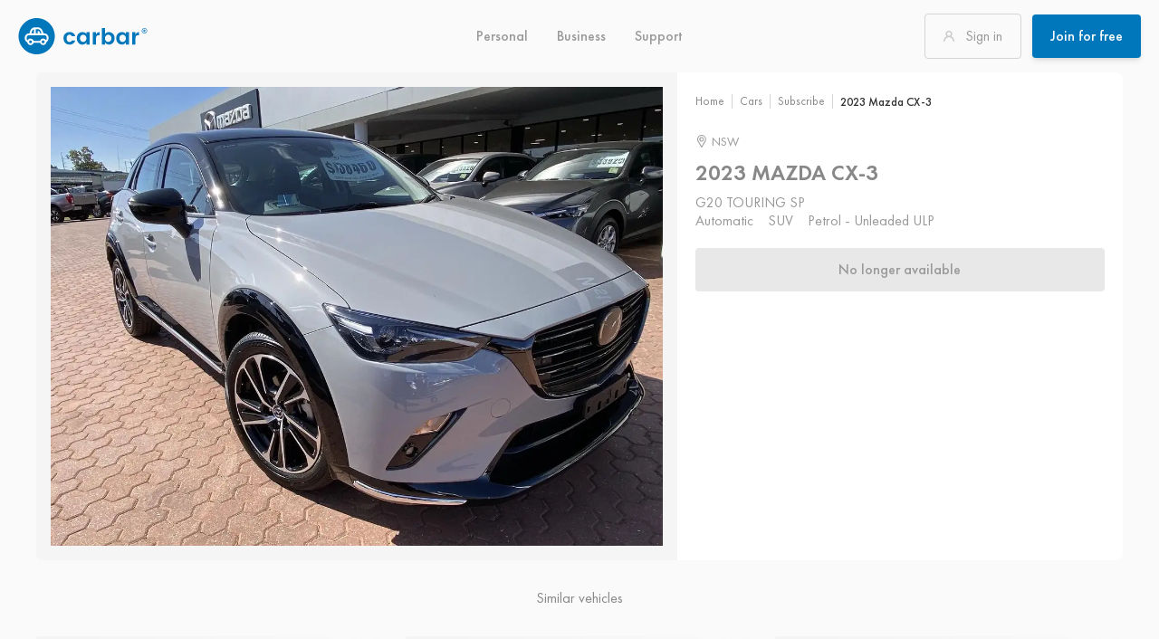

--- FILE ---
content_type: text/html;charset=utf-8
request_url: https://www.carbar.com.au/cars/subscribe/mazda/cx-3/2023-suv-bbl-94003
body_size: 27051
content:
<!DOCTYPE html><html  lang="en-AU"><head><meta charset="utf-8"><meta name="viewport" content="width=device-width, initial-scale=1"><title>Subscribe to a 2023 Mazda CX-3 for $undefined&#x2F;wk | carbar Australia</title><link rel="stylesheet" href="/_nuxt/entry.BjFmbbJI.css" crossorigin><link rel="stylesheet" href="/_nuxt/useCampaigns.BLY9BQHN.css" crossorigin><link rel="stylesheet" href="/_nuxt/VehicleUnavailable.B--dUyPx.css" crossorigin><link rel="modulepreload" as="script" crossorigin href="/_nuxt/BmKbYY1e.js"><link rel="modulepreload" as="script" crossorigin href="/_nuxt/tD7-_9V3.js"><link rel="modulepreload" as="script" crossorigin href="/_nuxt/Cv0oFoXC.js"><link rel="modulepreload" as="script" crossorigin href="/_nuxt/DzEKJnP0.js"><link rel="modulepreload" as="script" crossorigin href="/_nuxt/DuDy6Z4V.js"><link rel="modulepreload" as="script" crossorigin href="/_nuxt/CYHA5gCJ.js"><link rel="modulepreload" as="script" crossorigin href="/_nuxt/qK3O6BTz.js"><link rel="modulepreload" as="script" crossorigin href="/_nuxt/COybF6EC.js"><link rel="modulepreload" as="script" crossorigin href="/_nuxt/DlAUqK2U.js"><link rel="modulepreload" as="script" crossorigin href="/_nuxt/D79w2gUB.js"><link rel="modulepreload" as="script" crossorigin href="/_nuxt/B8iVEXWP.js"><link rel="modulepreload" as="script" crossorigin href="/_nuxt/CJL9c86j.js"><link rel="modulepreload" as="script" crossorigin href="/_nuxt/Chg-t814.js"><link rel="modulepreload" as="script" crossorigin href="/_nuxt/DLQ0R9Bl.js"><link rel="modulepreload" as="script" crossorigin href="/_nuxt/CQDXKSuF.js"><link rel="modulepreload" as="script" crossorigin href="/_nuxt/8jmIqz5p.js"><link rel="modulepreload" as="script" crossorigin href="/_nuxt/CXxEnu7s.js"><link rel="modulepreload" as="script" crossorigin href="/_nuxt/CoaRV4d4.js"><link rel="modulepreload" as="script" crossorigin href="/_nuxt/giLMgTwU.js"><link rel="modulepreload" as="script" crossorigin href="/_nuxt/CXoZf1oj.js"><link rel="modulepreload" as="script" crossorigin href="/_nuxt/DDj0FW2A.js"><link rel="modulepreload" as="script" crossorigin href="/_nuxt/C3NoFLU1.js"><link rel="modulepreload" as="script" crossorigin href="/_nuxt/Bq_CCw3U.js"><link rel="modulepreload" as="script" crossorigin href="/_nuxt/ihp2sFYp.js"><link rel="modulepreload" as="script" crossorigin href="/_nuxt/B0PIiD0e.js"><link rel="modulepreload" as="script" crossorigin href="/_nuxt/CgFpy21l.js"><link rel="modulepreload" as="script" crossorigin href="/_nuxt/BcNUoXGf.js"><link rel="modulepreload" as="script" crossorigin href="/_nuxt/B-Qoh8oY.js"><link rel="modulepreload" as="script" crossorigin href="/_nuxt/BpkQSS6i.js"><link rel="modulepreload" as="script" crossorigin href="/_nuxt/COiHMFXR.js"><link rel="modulepreload" as="script" crossorigin href="/_nuxt/CW1fAqcY.js"><link rel="modulepreload" as="script" crossorigin href="/_nuxt/D_Qk0lVH.js"><link rel="modulepreload" as="script" crossorigin href="/_nuxt/DYHy0x9o.js"><link rel="modulepreload" as="script" crossorigin href="/_nuxt/HYCJlCqq.js"><link rel="modulepreload" as="script" crossorigin href="/_nuxt/BCI_wd8Z.js"><link rel="modulepreload" as="script" crossorigin href="/_nuxt/CdsDv5et.js"><link rel="modulepreload" as="script" crossorigin href="/_nuxt/COP5FGqv.js"><link rel="modulepreload" as="script" crossorigin href="/_nuxt/C5MAYKcB.js"><link rel="modulepreload" as="script" crossorigin href="/_nuxt/C_ZhpWvk.js"><link rel="modulepreload" as="script" crossorigin href="/_nuxt/BBp6ZBti.js"><link rel="modulepreload" as="script" crossorigin href="/_nuxt/DCgeZYxW.js"><link rel="modulepreload" as="script" crossorigin href="/_nuxt/wH6u7h_E.js"><link rel="modulepreload" as="script" crossorigin href="/_nuxt/DNTP2THh.js"><link rel="modulepreload" as="script" crossorigin href="/_nuxt/Bu47-N8b.js"><link rel="modulepreload" as="script" crossorigin href="/_nuxt/Wp5rgBTV.js"><link rel="modulepreload" as="script" crossorigin href="/_nuxt/_ZdILRnW.js"><link rel="modulepreload" as="script" crossorigin href="/_nuxt/BecyHBQ3.js"><link rel="modulepreload" as="script" crossorigin href="/_nuxt/BKFvbJAU.js"><link rel="modulepreload" as="script" crossorigin href="/_nuxt/BYQLMrXj.js"><link rel="modulepreload" as="script" crossorigin href="/_nuxt/BiK4UIs9.js"><link rel="modulepreload" as="script" crossorigin href="/_nuxt/DqcqNE-e.js"><link rel="modulepreload" as="script" crossorigin href="/_nuxt/JbllVPuX.js"><link rel="modulepreload" as="script" crossorigin href="/_nuxt/BwJ35j1f.js"><link rel="modulepreload" as="script" crossorigin href="/_nuxt/PUYiSC05.js"><link rel="modulepreload" as="script" crossorigin href="/_nuxt/CE8H5zs-.js"><link rel="modulepreload" as="script" crossorigin href="/_nuxt/UV8LqjqN.js"><link rel="modulepreload" as="script" crossorigin href="/_nuxt/D8GS7sy-.js"><link rel="modulepreload" as="script" crossorigin href="/_nuxt/CxwZcnY3.js"><link rel="preload" as="fetch" fetchpriority="low" crossorigin="anonymous" href="/_nuxt/builds/meta/2b2cf537-6ce2-4ae8-9e74-097f03d73428.json"><link rel="prefetch" as="script" crossorigin href="/_nuxt/Dna7W18x.js"><link rel="prefetch" as="script" crossorigin href="/_nuxt/BUc6V8Wn.js"><link rel="prefetch" as="script" crossorigin href="/_nuxt/CnJ_3yQu.js"><link rel="prefetch" as="script" crossorigin href="/_nuxt/BlQ1jjIy.js"><meta name="format-detection" content="telephone=no"><link rel="icon" type="image/x-icon" href="/favicon.ico"><link rel="icon" type="image/svg+xml" href="/favicon.svg"><link rel="icon" type="image/png" sizes="16x16" href="/favicon-16x16.png"><link rel="icon" type="image/png" sizes="32x32" href="/favicon-32x32.png"><link rel="icon" type="image/png" sizes="192x192" href="/favicon-android-chrome-192x192.png"><link rel="icon" type="image/png" sizes="512x512" href="/favicon-android-chrome-512x512.png"><link rel="apple-touch-icon" sizes="180x180" href="/apple-touch-icon.png"><link rel="manifest" href="/site.webmanifest" crossorigin="use-credentials"><meta name="description" content="Get a 2023 Mazda CX-3 with  a flexible car subscription. No loans, no long-term commitments. Subscribe now!"><meta name="keywords" content><link rel="canonical" href="https://www.carbar.com.au/cars/subscribe/mazda/cx-3/2023-suv-bbl-94003"><meta property="og:type" content="website"><meta property="og:title" content="Subscribe to a 2023 Mazda CX-3 for $undefined/wk | carbar Australia"><meta property="og:url" content="https://www.carbar.com.au/cars/subscribe/mazda/cx-3/2023-suv-bbl-94003"><meta property="og:description" content="Get a 2023 Mazda CX-3 with  a flexible car subscription. No loans, no long-term commitments. Subscribe now!"><meta property="og:image" content="https://images.carbar.com.au/app/vehicles/91886/Carbar-2023-Mazda-CX-3-128120231102-220955_thumbnail.webp"><meta property="og:image:width" content="1200"><meta property="og:image:height" content="630"><meta property="og:locale" content="en-AU"><meta name="twitter:card" content="summary_large_image"><meta name="twitter:site" content="@carbarcomau"><meta name="twitter:title" content="Subscribe to a 2023 Mazda CX-3 for $undefined/wk | carbar Australia"><meta name="twitter:description" content="Get a 2023 Mazda CX-3 with  a flexible car subscription. No loans, no long-term commitments. Subscribe now!"><meta name="twitter:image" content="https://images.carbar.com.au/app/vehicles/91886/Carbar-2023-Mazda-CX-3-128120231102-220955_thumbnail.webp"><script type="module" src="/_nuxt/BmKbYY1e.js" crossorigin></script></head><body  class="bg-gray-50"><div id="__nuxt"><div class="prose max-w-none antialiased"><!--[--><div style="height:px;"><div class="headroom" style="position:fixed;top:0;left:0;right:0;z-index:900;transform:translate3d(0, 0, 0);transition:all 250ms ease-in-out;"><!--[--><header class="main-header relative z-50 flex h-20 flex-wrap"><div class="lg:bg-gray-50 main-header--nav relative z-20 flex w-full justify-between px-5 duration-200"><div class="flex w-60 items-center"><a href="/" class="inline text-gray-575 hover:text-blue-400 hover:decoration-blue-400 duration-300 ease-out text-lg leading-normal underline underline-offset-2 decoration-gray-575"><!--[--><svg xmlns="http://www.w3.org/2000/svg" width="144" height="40" fill="none"><g clip-path="url(#clip0_2212_3929)"><path fill="#0076BB" d="M51.953 27.417q-1.862-1.91-1.863-5.074c0-2.11.62-3.796 1.863-5.07q1.86-1.91 4.827-1.91 2.475 0 4.14 1.2 1.665 1.201 2.23 3.407h-3.724q-.66-1.69-2.646-1.69-1.495 0-2.34 1.09-.846 1.091-.847 2.977 0 1.886.847 2.976.844 1.09 2.34 1.09 1.96 0 2.646-1.716h3.724q-.588 2.13-2.267 3.38t-4.103 1.25q-2.966 0-4.827-1.91M66.617 27.353q-1.826-1.971-1.827-5.033c0-2.04.603-3.713 1.813-5.01q1.814-1.946 4.607-1.947 2.794 0 4.263 2.304V15.56h3.43v13.573h-3.43v-2.276q-1.546 2.474-4.287 2.473c-1.826 0-3.353-.657-4.57-1.973zm7.78-2.083q1.075-1.066 1.076-2.927-.001-1.86-1.076-2.926-1.079-1.066-2.524-1.067-1.445.002-2.51 1.053-1.066 1.054-1.067 2.917c0 1.243.36 2.22 1.077 2.94q1.08 1.078 2.51 1.077c.954 0 1.794-.354 2.51-1.067zM86.033 15.557v2.4q1.37-2.596 3.97-2.597v3.527h-.856q-1.546-.001-2.327.773-.784.77-.783 2.657v6.81h-3.454V15.553h3.454zM95.907 17.667q1.445-2.305 4.236-2.304 2.791 0 4.607 1.947c1.206 1.3 1.813 2.973 1.813 5.023q.001 3.074-1.813 5.034-1.815 1.96-4.57 1.96-2.757 0-4.274-2.474v2.277h-3.453V11h3.453v6.667m6.089 7.593c.71-.72 1.067-1.697 1.067-2.94q.002-1.863-1.067-2.917-1.064-1.052-2.51-1.053-1.445.001-2.51 1.067t-1.066 2.926q0 1.861 1.067 2.927 1.064 1.066 2.51 1.067 1.444 0 2.509-1.077M110.153 27.353q-1.824-1.971-1.823-5.033c0-2.04.603-3.713 1.813-5.01q1.811-1.946 4.607-1.947 2.794 0 4.263 2.304V15.56h3.43v13.573h-3.43v-2.276q-1.543 2.474-4.286 2.473-2.745 0-4.57-1.973zm7.78-2.083q1.079-1.066 1.077-2.927 0-1.86-1.077-2.926-1.08-1.066-2.523-1.067-1.444.002-2.513 1.053-1.064 1.054-1.064 2.917c0 1.243.36 2.22 1.077 2.94s1.557 1.077 2.51 1.077 1.793-.354 2.51-1.067zM129.57 15.557v2.4q1.37-2.596 3.97-2.597v3.527h-.857q-1.546-.001-2.326.773-.785.77-.784 2.657v6.81h-3.453V15.553h3.453zM140.566 13.49q0-.384-.26-.607-.26-.224-.68-.223h-1.143v2.624h.797v-.877l.603.877h.993l-.863-1.057q.556-.161.557-.737zm-1.203.307h-.087v-.54h.087q.39 0 .39.267c0 .176-.13.273-.39.273"></path><path fill="#0076BB" d="M142.28 12.83a3 3 0 0 0-.64-.953 3 3 0 0 0-2.12-.874q-.62 0-1.16.234a2.986 2.986 0 0 0-1.824 2.76q0 .62.234 1.16a3 3 0 0 0 1.59 1.59q.545.233 1.16.233.616 0 1.166-.233a3 3 0 0 0 .954-.64q.405-.405.64-.95.233-.546.233-1.16 0-.616-.233-1.167m-.544 2.097q-.19.434-.516.763a2.4 2.4 0 0 1-.764.517q-.436.19-.933.19t-.933-.19q-.434-.191-.764-.517a2.5 2.5 0 0 1-.516-.763q-.19-.434-.19-.934 0-.499.19-.933t.516-.763q.327-.326.764-.517.434-.19.933-.19t.933.19q.434.191.764.517.325.329.516.763.19.437.19.933c0 .33-.063.644-.19.934M20.5 40c11.046 0 20-8.954 20-20s-8.954-20-20-20S.5 8.954.5 20s8.954 20 20 20"></path><path fill="#fff" d="M28.9 16.867h-.833l-.027-.074c-.103-.28-.203-.573-.3-.856-.36-1.05-.733-2.137-1.387-3.137-1.013-1.55-2.886-2.634-4.55-2.634H18.46c-2.3 0-4.21 1.537-5.24 4.217-.1.26-.287 1.097-.55 2.483h-.57a4.746 4.746 0 0 0-4.74 4.74v.867c0 1.824 1.107 3.537 2.763 4.304.28 1.723 1.83 3.053 3.58 3.053 1.6 0 3.04-1.09 3.484-2.617h6.99a3.66 3.66 0 0 0 3.483 2.617c1.82 0 3.417-1.45 3.607-3.257a4.74 4.74 0 0 0 2.376-4.103v-.867a4.746 4.746 0 0 0-4.74-4.74zm-11.403-4.51v4.51h-2.77c.24-1.22.353-1.684.38-1.76.323-.84 1.053-2.27 2.39-2.75m4.543 2.08c-.497.25-.7.856-.45 1.356l.537 1.07h-2.604v-4.676h2.284c1.136 0 2.3.866 2.856 1.72.514.786.834 1.716 1.174 2.706q.043.126.086.25h-1.536l-.987-1.976c-.25-.5-.86-.7-1.357-.45zm-9.88 11.326a1.61 1.61 0 0 1 1.543-1.167 1.617 1.617 0 0 1 1.607 1.607c0 .137-.017.267-.053.404v.016a1.62 1.62 0 0 1-1.554 1.187 1.616 1.616 0 0 1-1.606-1.61q0-.22.063-.44zm19.46-4.157v.867c0 .72-.3 1.427-.81 1.934a3.59 3.59 0 0 0-3.15-1.83c-1.6 0-3.04 1.093-3.483 2.616h-6.99a3.66 3.66 0 0 0-3.484-2.617c-1.403 0-2.66.797-3.263 2.05a2.7 2.7 0 0 1-1.057-2.15v-.866c0-1.5 1.22-2.72 2.72-2.72h16.8c1.5 0 2.72 1.22 2.72 2.72zm-5.51 4.177c.19-.7.827-1.187 1.55-1.187s1.317.45 1.53 1.117q.076.238.077.49 0 .177-.044.364v.016a1.61 1.61 0 0 1-1.563 1.227c-.743 0-1.36-.487-1.55-1.187a1.5 1.5 0 0 1-.057-.42c0-.136.02-.28.057-.42"></path></g></svg><!--]--></a></div><div class="flex-end ml-auto flex"><button class="hamburger hamburger--spring js-hamburger relative ml-auto flex items-center lg:hidden" type="button"><span class="hamburger-box"><span class="hamburger-inner"></span></span></button></div><div class="hidden flex-1 justify-center lg:flex"><ul class="m-0 flex list-none gap-x-2"><!--[--><li class="flex cursor-pointer"><a href="/cars/subscribe" class="flex items-center px-4 font-medium delay-75 duration-200 text-gray-600 hover:text-blue-400 inline text-gray-575 hover:text-blue-400 hover:decoration-blue-400 duration-300 ease-out text-base leading-normal decoration-gray-575 flex items-center px-4 font-medium delay-75 duration-200 text-gray-600 hover:text-blue-400"><!--[-->Personal<!--]--></a></li><li class="flex cursor-pointer"><a href="/business" class="flex items-center px-4 font-medium delay-75 duration-200 text-gray-600 hover:text-blue-400 inline text-gray-575 hover:text-blue-400 hover:decoration-blue-400 duration-300 ease-out text-base leading-normal decoration-gray-575 flex items-center px-4 font-medium delay-75 duration-200 text-gray-600 hover:text-blue-400"><!--[-->Business<!--]--></a></li><li class="flex cursor-pointer"><a class="flex items-center px-4 font-medium delay-75 duration-200 text-gray-600 hover:text-blue-400 inline text-gray-575 hover:text-blue-400 hover:decoration-blue-400 duration-300 ease-out text-base leading-normal decoration-gray-575 flex items-center px-4 font-medium delay-75 duration-200 text-gray-600 hover:text-blue-400"><!--[-->Support<!--]--></a></li><!--]--></ul></div><div class="hidden w-60 flex-1 items-center justify-end lg:flex lg:flex-none"><div class="flex h-full items-center space-x-4 lg:space-x-3"><!----><a href="/secure/login" class="group flex h-fit items-center inline text-gray-575 hover:text-blue-400 hover:decoration-blue-400 duration-300 ease-out text-lg leading-normal decoration-gray-575 group flex h-fit items-center"><!--[--><button class="bg-transparent border border-gray-400 hover:border-orange-400 text-gray-600 hover:text-orange-400 font-normal text-base leading-none border-gray-400 w-full md:w-auto shadow-none rounded px-4 py-3 sm:px-5 sm:py-4 h-auto min-h-[3rem] relative transition-all ease-in focus:outline-none disabled:bg-gray-200 disabled:text-gray-600 disabled:shadow-none hidden lg:flex group w-full hidden lg:flex hidden lg:flex group w-full hidden lg:flex"><!----><!--[--><div class="flex items-center justify-center align-middle"><div class="order-first mr-3 flex align-middle"><!--[--><svg xmlns="http://www.w3.org/2000/svg" fill="currentColor" stroke="currentColor" class="w-3 h-auto h-3 w-3 fill-current text-gray-500 transition-all group-hover:text-orange-400" viewBox="0 0 767.6 809.9"><path d="M385.6 0c129.7 0 234.2 108.1 234.2 237.8 0 68.5-28.8 129.7-79.3 176.6 136.9 61.3 227 198.2 227 349.5 0 61.3-97.3 61.3-97.3 0 0-158.6-126.1-288.3-284.7-288.3S97.3 605.4 97.3 764c0 61.3-97.3 61.3-97.3 0 0-151.3 90.1-288.3 227-349.6-50.4-46.8-79.3-108.1-79.3-176.6C147.8 108.1 255.9 0 385.6 0zm0 97.3c-79.3 0-140.5 61.3-140.5 140.5 0 39.6 14.4 72.1 39.6 97.3 54.1 54.1 144.1 54.1 198.2 0 25.2-25.2 39.6-57.7 39.6-97.3 0-79.2-61.2-140.5-136.9-140.5z"></path></svg><!--]--></div><div class="flex whitespace-normal text-left"><!--[--> Sign in <!--]--></div></div><!--]--></button><span class="flex lg:hidden">Sign in</span><!--]--></a><a href="/sign-up#personal" class="flex h-fit items-center inline text-gray-575 hover:text-blue-400 hover:decoration-blue-400 duration-300 ease-out text-lg leading-normal decoration-gray-575 flex h-fit items-center"><!--[--><button class="bg-blue-400 hover:bg-sky-600 text-white font-medium text-base leading-none border-gray-400 w-full shadow-md rounded px-4 py-3 sm:px-5 sm:py-4 h-auto min-h-[3rem] relative transition-all ease-in focus:outline-none disabled:bg-gray-200 disabled:text-gray-600 disabled:shadow-none"><!----><!--[--> Join for free <!--]--></button><!--]--></a></div></div></div><div class="absolute bottom-0 hidden w-full lg:block"><!--[--><div class="lg:z-0 lg:-translate-y-full lg:opacity-0 lg:pointer-events-none fixed top-0 z-0 hidden h-screen w-screen bg-transparent lg:block"></div><div class="lg:z-0 lg:-translate-y-full lg:opacity-0 lg:pointer-events-none w-full transform transition duration-300 lg:absolute lg:top-0 lg:flex lg:bg-white lg:shadow-lg"><!--[--><div class="container"><div class="flex w-full flex-row pb-4 pt-0 lg:py-12"><div class="order-2 hidden justify-items-end lg:flex"><span class="cursor-pointer"><svg xmlns="http://www.w3.org/2000/svg" width="20" height="20" aria-hidden="true" data-icon="times" data-prefix="fal" viewBox="0 0 320 512" class="650 h-5 w-5 hover:text-blue-400"><path fill="currentColor" d="M193.94 256 296.5 153.44l21.15-21.15c3.12-3.12 3.12-8.19 0-11.31l-22.63-22.63c-3.12-3.12-8.19-3.12-11.31 0L160 222.06 36.29 98.34c-3.12-3.12-8.19-3.12-11.31 0L2.34 120.97c-3.12 3.12-3.12 8.19 0 11.31L126.06 256 2.34 379.71c-3.12 3.12-3.12 8.19 0 11.31l22.63 22.63c3.12 3.12 8.19 3.12 11.31 0L160 289.94 262.56 392.5l21.15 21.15c3.12 3.12 8.19 3.12 11.31 0l22.63-22.63c3.12-3.12 3.12-8.19 0-11.31z"></path></svg></span></div><div class="order-1 flex w-full flex-col gap-x-10 lg:flex-row"><div class="w-full lg:w-1/3"><p class="mt-4 pb-3 text-base font-medium leading-none text-blue-400 md:text-lg lg:m-0"> All inclusive, flexible car packages </p><div class="flex w-full"><p class="m-0 text-base md:text-lg"><a href="/cars/subscribe" class="font-medium inline text-gray-700 hover:text-blue-400 hover:decoration-blue-400 duration-300 ease-out text-base md:text-lg leading-normal underline underline-offset-2 decoration-gray-700 font-medium"><!--[-->Browse cars<!--]--></a> available on subscription </p></div><ul class="list-none col-count-1 m-0 mt-4"><!--[--><li class=""><div class="p-0 lg:pl-8 relative flex"><span class="top-0 items-start absolute left-0"><!--[--><svg xmlns="http://www.w3.org/2000/svg" fill="none" class="h-4 w-4 fill-current text-gray-500 my-2.5 hidden h-[22px] w-[22px] text-gray-500 lg:flex" viewBox="0 0 19 21"><g fill="currentColor" clip-path="url(#clip0_2212_5570)"><path d="M18.084 4.404a12.2 12.2 0 0 0-8.776-.108 12.2 12.2 0 0 0-8.777.108.85.85 0 0 0-.531.784v12.694a.843.843 0 0 0 .755.84.85.85 0 0 0 .405-.056 10.52 10.52 0 0 1 7.833 0h.012q.131.049.27.052c.013 0 .023.006.033.006s.03-.006.046-.007q.075-.004.15-.022l.076-.02q.021-.002.042-.011a10.52 10.52 0 0 1 7.833 0 .848.848 0 0 0 1.16-.782V5.188a.84.84 0 0 0-.531-.784M8.462 16.7a12.2 12.2 0 0 0-6.77 0V5.776a10.5 10.5 0 0 1 6.77 0zm8.461 0a12.2 12.2 0 0 0-6.769 0V5.776a10.5 10.5 0 0 1 6.77 0z"></path></g></svg><!--]--></span><!--[--><a href="/car-subscription" class="group w-full py-2 md:py-3 inline text-gray-650 hover:text-blue-400 hover:decoration-blue-400 duration-300 ease-out text-base leading-normal decoration-gray-575 group w-full py-2 md:py-3"><!--[--><span>How it works</span><!--]--></a><!--]--></div></li><li class=""><div class="p-0 lg:pl-8 relative flex"><span class="top-0 items-start absolute left-0"><!--[--><svg xmlns="http://www.w3.org/2000/svg" fill="none" class="h-4 w-4 fill-current text-gray-500 my-2.5 hidden h-[22px] w-[22px] text-gray-500 lg:flex" viewBox="0 0 19 21"><g fill="currentColor" clip-path="url(#clip0_2212_5570)"><path d="M18.084 4.404a12.2 12.2 0 0 0-8.776-.108 12.2 12.2 0 0 0-8.777.108.85.85 0 0 0-.531.784v12.694a.843.843 0 0 0 .755.84.85.85 0 0 0 .405-.056 10.52 10.52 0 0 1 7.833 0h.012q.131.049.27.052c.013 0 .023.006.033.006s.03-.006.046-.007q.075-.004.15-.022l.076-.02q.021-.002.042-.011a10.52 10.52 0 0 1 7.833 0 .848.848 0 0 0 1.16-.782V5.188a.84.84 0 0 0-.531-.784M8.462 16.7a12.2 12.2 0 0 0-6.77 0V5.776a10.5 10.5 0 0 1 6.77 0zm8.461 0a12.2 12.2 0 0 0-6.769 0V5.776a10.5 10.5 0 0 1 6.77 0z"></path></g></svg><!--]--></span><!--[--><a href="/electric-vehicles" class="group w-full py-2 md:py-3 inline text-gray-650 hover:text-blue-400 hover:decoration-blue-400 duration-300 ease-out text-base leading-normal decoration-gray-575 group w-full py-2 md:py-3"><!--[--><span>Electric car subscription</span><!--]--></a><!--]--></div></li><li class=""><div class="p-0 lg:pl-8 relative flex"><span class="top-0 items-start absolute left-0"><!--[--><svg xmlns="http://www.w3.org/2000/svg" fill="none" class="h-4 w-4 fill-current text-gray-500 my-2.5 hidden h-[22px] w-[22px] text-gray-500 lg:flex" viewBox="0 0 19 21"><g fill="currentColor" clip-path="url(#clip0_2212_5570)"><path d="M18.084 4.404a12.2 12.2 0 0 0-8.776-.108 12.2 12.2 0 0 0-8.777.108.85.85 0 0 0-.531.784v12.694a.843.843 0 0 0 .755.84.85.85 0 0 0 .405-.056 10.52 10.52 0 0 1 7.833 0h.012q.131.049.27.052c.013 0 .023.006.033.006s.03-.006.046-.007q.075-.004.15-.022l.076-.02q.021-.002.042-.011a10.52 10.52 0 0 1 7.833 0 .848.848 0 0 0 1.16-.782V5.188a.84.84 0 0 0-.531-.784M8.462 16.7a12.2 12.2 0 0 0-6.77 0V5.776a10.5 10.5 0 0 1 6.77 0zm8.461 0a12.2 12.2 0 0 0-6.769 0V5.776a10.5 10.5 0 0 1 6.77 0z"></path></g></svg><!--]--></span><!--[--><a href="/compare-car-subscriptions-vs-leasing" class="group w-full py-2 md:py-3 inline text-gray-650 hover:text-blue-400 hover:decoration-blue-400 duration-300 ease-out text-base leading-normal decoration-gray-575 group w-full py-2 md:py-3"><!--[--><span>Compare car subscriptions vs leasing</span><!--]--></a><!--]--></div></li><li class=""><div class="p-0 lg:pl-8 relative flex"><span class="top-0 items-start absolute left-0"><!--[--><svg xmlns="http://www.w3.org/2000/svg" fill="none" class="h-4 w-4 fill-current text-gray-500 my-2.5 hidden h-[22px] w-[22px] text-gray-500 lg:flex" viewBox="0 0 19 21"><g fill="currentColor" clip-path="url(#clip0_2212_5570)"><path d="M18.084 4.404a12.2 12.2 0 0 0-8.776-.108 12.2 12.2 0 0 0-8.777.108.85.85 0 0 0-.531.784v12.694a.843.843 0 0 0 .755.84.85.85 0 0 0 .405-.056 10.52 10.52 0 0 1 7.833 0h.012q.131.049.27.052c.013 0 .023.006.033.006s.03-.006.046-.007q.075-.004.15-.022l.076-.02q.021-.002.042-.011a10.52 10.52 0 0 1 7.833 0 .848.848 0 0 0 1.16-.782V5.188a.84.84 0 0 0-.531-.784M8.462 16.7a12.2 12.2 0 0 0-6.77 0V5.776a10.5 10.5 0 0 1 6.77 0zm8.461 0a12.2 12.2 0 0 0-6.769 0V5.776a10.5 10.5 0 0 1 6.77 0z"></path></g></svg><!--]--></span><!--[--><a href="/sell-my-car" class="group w-full py-2 md:py-3 inline text-gray-650 hover:text-blue-400 hover:decoration-blue-400 duration-300 ease-out text-base leading-normal decoration-gray-575 group w-full py-2 md:py-3"><!--[--><span>Trade in to subscribe</span><!--]--></a><!--]--></div></li><!--]--></ul></div></div></div></div><!--]--></div><!--]--><!--[--><div class="lg:z-0 lg:-translate-y-full lg:opacity-0 lg:pointer-events-none fixed top-0 z-0 hidden h-screen w-screen bg-transparent lg:block"></div><div class="lg:z-0 lg:-translate-y-full lg:opacity-0 lg:pointer-events-none w-full transform transition duration-300 lg:absolute lg:top-0 lg:flex lg:bg-white lg:shadow-lg"><!--[--><div class="container"><div class="flex w-full flex-row pb-4 pt-0 lg:py-12"><div class="order-2 hidden justify-items-end lg:flex"><span class="cursor-pointer"><svg xmlns="http://www.w3.org/2000/svg" width="20" height="20" aria-hidden="true" data-icon="times" data-prefix="fal" viewBox="0 0 320 512" class="650 h-5 w-5 hover:text-blue-400"><path fill="currentColor" d="M193.94 256 296.5 153.44l21.15-21.15c3.12-3.12 3.12-8.19 0-11.31l-22.63-22.63c-3.12-3.12-8.19-3.12-11.31 0L160 222.06 36.29 98.34c-3.12-3.12-8.19-3.12-11.31 0L2.34 120.97c-3.12 3.12-3.12 8.19 0 11.31L126.06 256 2.34 379.71c-3.12 3.12-3.12 8.19 0 11.31l22.63 22.63c3.12 3.12 8.19 3.12 11.31 0L160 289.94 262.56 392.5l21.15 21.15c3.12 3.12 8.19 3.12 11.31 0l22.63-22.63c3.12-3.12 3.12-8.19 0-11.31z"></path></svg></span></div><div class="order-1 flex w-full flex-col gap-x-10 lg:flex-row"><div class="w-full lg:w-1/3"><p class="mt-4 pb-3 text-base font-medium leading-none text-blue-400 md:text-lg lg:m-0"> Simplified business solution </p><ul class="list-none col-count-1 m-0"><!--[--><li class=""><div class="p-0 lg:pl-8 relative flex"><span class="top-0 items-start absolute left-0"><!--[--><svg xmlns="http://www.w3.org/2000/svg" fill="none" class="h-4 w-4 fill-current text-gray-500 my-2.5 hidden h-[22px] w-[22px] text-gray-500 lg:flex" viewBox="0 0 19 21"><g fill="currentColor" clip-path="url(#clip0_2212_5570)"><path d="M18.084 4.404a12.2 12.2 0 0 0-8.776-.108 12.2 12.2 0 0 0-8.777.108.85.85 0 0 0-.531.784v12.694a.843.843 0 0 0 .755.84.85.85 0 0 0 .405-.056 10.52 10.52 0 0 1 7.833 0h.012q.131.049.27.052c.013 0 .023.006.033.006s.03-.006.046-.007q.075-.004.15-.022l.076-.02q.021-.002.042-.011a10.52 10.52 0 0 1 7.833 0 .848.848 0 0 0 1.16-.782V5.188a.84.84 0 0 0-.531-.784M8.462 16.7a12.2 12.2 0 0 0-6.77 0V5.776a10.5 10.5 0 0 1 6.77 0zm8.461 0a12.2 12.2 0 0 0-6.769 0V5.776a10.5 10.5 0 0 1 6.77 0z"></path></g></svg><!--]--></span><!--[--><a href="/business/novated-lease" class="group w-full py-2 md:py-3 inline text-gray-650 hover:text-blue-400 hover:decoration-blue-400 duration-300 ease-out text-base leading-normal decoration-gray-575 group w-full py-2 md:py-3"><!--[--><span>Novated lease</span><!--]--></a><!--]--></div></li><li class=""><div class="p-0 lg:pl-8 relative flex"><span class="top-0 items-start absolute left-0"><!--[--><svg xmlns="http://www.w3.org/2000/svg" fill="none" class="h-4 w-4 fill-current text-gray-500 my-2.5 hidden h-[22px] w-[22px] text-gray-500 lg:flex" viewBox="0 0 19 21"><g fill="currentColor" clip-path="url(#clip0_2212_5570)"><path d="M18.084 4.404a12.2 12.2 0 0 0-8.776-.108 12.2 12.2 0 0 0-8.777.108.85.85 0 0 0-.531.784v12.694a.843.843 0 0 0 .755.84.85.85 0 0 0 .405-.056 10.52 10.52 0 0 1 7.833 0h.012q.131.049.27.052c.013 0 .023.006.033.006s.03-.006.046-.007q.075-.004.15-.022l.076-.02q.021-.002.042-.011a10.52 10.52 0 0 1 7.833 0 .848.848 0 0 0 1.16-.782V5.188a.84.84 0 0 0-.531-.784M8.462 16.7a12.2 12.2 0 0 0-6.77 0V5.776a10.5 10.5 0 0 1 6.77 0zm8.461 0a12.2 12.2 0 0 0-6.769 0V5.776a10.5 10.5 0 0 1 6.77 0z"></path></g></svg><!--]--></span><!--[--><a href="/business/novated-subscription" class="group w-full py-2 md:py-3 inline text-gray-650 hover:text-blue-400 hover:decoration-blue-400 duration-300 ease-out text-base leading-normal decoration-gray-575 group w-full py-2 md:py-3"><!--[--><span>Novated subscription</span><!--]--></a><!--]--></div></li><li class=""><div class="p-0 lg:pl-8 relative flex"><span class="top-0 items-start absolute left-0"><!--[--><svg xmlns="http://www.w3.org/2000/svg" fill="none" class="h-4 w-4 fill-current text-gray-500 my-2.5 hidden h-[22px] w-[22px] text-gray-500 lg:flex" viewBox="0 0 19 21"><g fill="currentColor" clip-path="url(#clip0_2212_5570)"><path d="M18.084 4.404a12.2 12.2 0 0 0-8.776-.108 12.2 12.2 0 0 0-8.777.108.85.85 0 0 0-.531.784v12.694a.843.843 0 0 0 .755.84.85.85 0 0 0 .405-.056 10.52 10.52 0 0 1 7.833 0h.012q.131.049.27.052c.013 0 .023.006.033.006s.03-.006.046-.007q.075-.004.15-.022l.076-.02q.021-.002.042-.011a10.52 10.52 0 0 1 7.833 0 .848.848 0 0 0 1.16-.782V5.188a.84.84 0 0 0-.531-.784M8.462 16.7a12.2 12.2 0 0 0-6.77 0V5.776a10.5 10.5 0 0 1 6.77 0zm8.461 0a12.2 12.2 0 0 0-6.769 0V5.776a10.5 10.5 0 0 1 6.77 0z"></path></g></svg><!--]--></span><!--[--><a href="/business/novated-ev-subscription" class="group w-full py-2 md:py-3 inline text-gray-650 hover:text-blue-400 hover:decoration-blue-400 duration-300 ease-out text-base leading-normal decoration-gray-575 group w-full py-2 md:py-3"><!--[--><span>Novated EV subscription</span><!--]--></a><!--]--></div></li><li class=""><div class="p-0 lg:pl-8 relative flex"><span class="top-0 items-start absolute left-0"><!--[--><svg xmlns="http://www.w3.org/2000/svg" fill="none" class="h-4 w-4 fill-current text-gray-500 my-2.5 hidden h-[22px] w-[22px] text-gray-500 lg:flex" viewBox="0 0 19 21"><g fill="currentColor" clip-path="url(#clip0_2212_5570)"><path d="M18.084 4.404a12.2 12.2 0 0 0-8.776-.108 12.2 12.2 0 0 0-8.777.108.85.85 0 0 0-.531.784v12.694a.843.843 0 0 0 .755.84.85.85 0 0 0 .405-.056 10.52 10.52 0 0 1 7.833 0h.012q.131.049.27.052c.013 0 .023.006.033.006s.03-.006.046-.007q.075-.004.15-.022l.076-.02q.021-.002.042-.011a10.52 10.52 0 0 1 7.833 0 .848.848 0 0 0 1.16-.782V5.188a.84.84 0 0 0-.531-.784M8.462 16.7a12.2 12.2 0 0 0-6.77 0V5.776a10.5 10.5 0 0 1 6.77 0zm8.461 0a12.2 12.2 0 0 0-6.769 0V5.776a10.5 10.5 0 0 1 6.77 0z"></path></g></svg><!--]--></span><!--[--><a href="/business/fleet-subscription" class="group w-full py-2 md:py-3 inline text-gray-650 hover:text-blue-400 hover:decoration-blue-400 duration-300 ease-out text-base leading-normal decoration-gray-575 group w-full py-2 md:py-3"><!--[--><span>Fleet subscription</span><!--]--></a><!--]--></div></li><li class=""><div class="p-0 lg:pl-8 relative flex"><span class="top-0 items-start absolute left-0"><!--[--><svg xmlns="http://www.w3.org/2000/svg" fill="none" class="h-4 w-4 fill-current text-gray-500 my-2.5 hidden h-[22px] w-[22px] text-gray-500 lg:flex" viewBox="0 0 19 21"><g fill="currentColor" clip-path="url(#clip0_2212_5570)"><path d="M18.084 4.404a12.2 12.2 0 0 0-8.776-.108 12.2 12.2 0 0 0-8.777.108.85.85 0 0 0-.531.784v12.694a.843.843 0 0 0 .755.84.85.85 0 0 0 .405-.056 10.52 10.52 0 0 1 7.833 0h.012q.131.049.27.052c.013 0 .023.006.033.006s.03-.006.046-.007q.075-.004.15-.022l.076-.02q.021-.002.042-.011a10.52 10.52 0 0 1 7.833 0 .848.848 0 0 0 1.16-.782V5.188a.84.84 0 0 0-.531-.784M8.462 16.7a12.2 12.2 0 0 0-6.77 0V5.776a10.5 10.5 0 0 1 6.77 0zm8.461 0a12.2 12.2 0 0 0-6.769 0V5.776a10.5 10.5 0 0 1 6.77 0z"></path></g></svg><!--]--></span><!--[--><a href="/business/tools-of-trade/employee-benefits" class="group w-full py-2 md:py-3 inline text-gray-650 hover:text-blue-400 hover:decoration-blue-400 duration-300 ease-out text-base leading-normal decoration-gray-575 group w-full py-2 md:py-3"><!--[--><span>Employee benefits</span><!--]--></a><!--]--></div></li><!--]--></ul></div></div></div></div><!--]--></div><!--]--><!--[--><div class="lg:z-0 lg:-translate-y-full lg:opacity-0 lg:pointer-events-none fixed top-0 z-0 hidden h-screen w-screen bg-transparent lg:block"></div><div class="lg:z-0 lg:-translate-y-full lg:opacity-0 lg:pointer-events-none w-full transform transition duration-300 lg:absolute lg:top-0 lg:flex lg:bg-white lg:shadow-lg"><!--[--><div class="container"><div class="flex w-full flex-row pb-4 pt-0 lg:py-12"><div class="order-2 hidden justify-items-end lg:flex"><span class="cursor-pointer"><svg xmlns="http://www.w3.org/2000/svg" width="20" height="20" aria-hidden="true" data-icon="times" data-prefix="fal" viewBox="0 0 320 512" class="650 h-5 w-5 hover:text-blue-400"><path fill="currentColor" d="M193.94 256 296.5 153.44l21.15-21.15c3.12-3.12 3.12-8.19 0-11.31l-22.63-22.63c-3.12-3.12-8.19-3.12-11.31 0L160 222.06 36.29 98.34c-3.12-3.12-8.19-3.12-11.31 0L2.34 120.97c-3.12 3.12-3.12 8.19 0 11.31L126.06 256 2.34 379.71c-3.12 3.12-3.12 8.19 0 11.31l22.63 22.63c3.12 3.12 8.19 3.12 11.31 0L160 289.94 262.56 392.5l21.15 21.15c3.12 3.12 8.19 3.12 11.31 0l22.63-22.63c3.12-3.12 3.12-8.19 0-11.31z"></path></svg></span></div><div class="order-1 flex w-full flex-col gap-x-10 lg:flex-row"><div class="w-full lg:w-1/3"><p class="mt-4 pb-3 text-base font-medium leading-none text-blue-400 md:text-lg lg:m-0"> Help and support </p><div class="flex flex-wrap lg:gap-x-10"><div class="w-full"><div class="flex flex-col text-gray-600"><p class="m-0 py-1"> We are here when you need us. </p><p class="m-0 py-1 lg:mb-4"> Our customer support team are available <br> Mon - Fri 9:00am to 5:00pm. </p><div class="my-4"><p class="m-0"> 24/7 Roadside assistance </p><a href="tel:1300227365" rel="noopener noreferrer" class="font-medium inline text-gray-650 hover:text-blue-400 hover:decoration-blue-400 duration-300 ease-out text-lg leading-normal underline underline-offset-2 decoration-gray-575 font-medium"><!--[-->1300 227 365<!--]--></a></div><div class="my-4"><p class="m-0">Accident management</p><a href="tel:1300620685" rel="noopener noreferrer" class="font-medium inline text-gray-650 hover:text-blue-400 hover:decoration-blue-400 duration-300 ease-out text-lg leading-normal underline underline-offset-2 decoration-gray-575 font-medium"><!--[-->1300 620 685<!--]--></a></div></div></div></div><ul class="list-none col-count-1 m-0 mt-4"><!--[--><li class=""><div class="p-0 lg:pl-8 relative flex"><span class="top-0 items-start absolute left-0"><!--[--><svg xmlns="http://www.w3.org/2000/svg" fill="none" class="h-4 w-4 fill-current text-gray-500 my-2.5 hidden h-[22px] w-[22px] text-gray-500 lg:flex" viewBox="0 0 19 21"><g fill="currentColor" clip-path="url(#clip0_2212_5570)"><path d="M18.084 4.404a12.2 12.2 0 0 0-8.776-.108 12.2 12.2 0 0 0-8.777.108.85.85 0 0 0-.531.784v12.694a.843.843 0 0 0 .755.84.85.85 0 0 0 .405-.056 10.52 10.52 0 0 1 7.833 0h.012q.131.049.27.052c.013 0 .023.006.033.006s.03-.006.046-.007q.075-.004.15-.022l.076-.02q.021-.002.042-.011a10.52 10.52 0 0 1 7.833 0 .848.848 0 0 0 1.16-.782V5.188a.84.84 0 0 0-.531-.784M8.462 16.7a12.2 12.2 0 0 0-6.77 0V5.776a10.5 10.5 0 0 1 6.77 0zm8.461 0a12.2 12.2 0 0 0-6.769 0V5.776a10.5 10.5 0 0 1 6.77 0z"></path></g></svg><!--]--></span><!--[--><a href="https://support.carbar.com.au" rel="noopener noreferrer" class="group w-full py-2 md:py-3 inline text-gray-650 hover:text-blue-400 hover:decoration-blue-400 duration-300 ease-out text-base leading-normal decoration-gray-575 group w-full py-2 md:py-3"><!--[--><span>FAQs</span><!--]--></a><!--]--></div></li><!--]--></ul></div></div></div></div><!--]--></div><!--]--></div><div class="-translate-x-full opacity-0 mobile-menu absolute inset-0 h-screen max-h-screen w-full overflow-y-auto bg-white pb-10 pt-20 duration-200 lg:hidden"><div><div class="user-dashboard mt-1 px-4"><div class="flex flex-col items-center justify-center gap-y-4 rounded bg-gray-50 p-4"><!----><div class="flex w-full items-center justify-center"><a href="/sign-up#personal" class="flex w-full items-center inline text-gray-575 hover:text-blue-400 hover:decoration-blue-400 duration-300 ease-out text-lg leading-normal decoration-gray-575 flex w-full items-center"><!--[--><button class="bg-blue-400 text-white font-medium text-base leading-none border-gray-400 w-full shadow-md rounded px-4 py-3 sm:px-5 sm:py-4 h-auto min-h-[3rem] relative transition-all ease-in focus:outline-none disabled:bg-gray-200 disabled:text-gray-600 disabled:shadow-none"><!----><!--[--> Join for free <!--]--></button><!--]--></a></div><div class="flex w-full items-center justify-center"><a href="/secure/login" class="flex w-full justify-center rounded border py-3 text-center inline text-gray-575 hover:text-blue-400 hover:decoration-blue-400 duration-300 ease-out text-lg leading-normal decoration-gray-575 flex w-full justify-center rounded border py-3 text-center"><!--[--><button class="bg-transparent border border-gray-400 hover:border-orange-400 text-gray-600 hover:text-orange-400 font-normal text-base leading-none border-gray-400 min-w-full shadow-none rounded px-4 py-3 sm:px-5 sm:py-4 h-auto min-h-[3rem] relative transition-all ease-in focus:outline-none disabled:bg-gray-200 disabled:text-gray-600 disabled:shadow-none hidden lg:flex group w-full hidden lg:flex hidden lg:flex group w-full hidden lg:flex"><!----><!--[--><div class="flex items-center justify-center align-middle"><div class="order-first mr-3 flex align-middle"><!--[--><svg xmlns="http://www.w3.org/2000/svg" width="14" height="17.111" class="text-gray-500"><g fill="#999"><path d="M7 7.778a3.889 3.889 0 1 0-3.889-3.889A3.89 3.89 0 0 0 7 7.778m0-6.222a2.333 2.333 0 1 1-2.333 2.333A2.333 2.333 0 0 1 7 1.556" data-name="Path 1709"></path><path d="M.778 17.111h12.444a.78.78 0 0 0 .778-.778 7 7 0 0 0-14 0 .78.78 0 0 0 .778.778M7 10.889a5.45 5.45 0 0 1 5.389 4.667H1.611A5.45 5.45 0 0 1 7 10.889" data-name="Path 1710"></path></g></svg><!--]--></div><div class="flex whitespace-normal text-left"><!--[-->Button<!--]--></div></div><!--]--></button><span class="flex text-base lg:hidden">Sign in</span><!--]--></a></div></div></div><ul class="mb-20 mt-0 flex list-none flex-col space-y-4 p-4"><!--[--><li class="flex"><div id="disclosure-v-0-0" class="slidedown-disclosure header-mobile w-full accordionMobile0"><!--[--><button id="headlessui-disclosure-button-v-0-1" type="button" aria-expanded="false" data-headlessui-state class="flex w-full rounded-t closed" data-state="closed"><!--[--><div class="container"><div class="flex w-full justify-between pt-6"><h4 class="font-body text-xl font-medium text-gray-700">Personal</h4><div class="flex items-center justify-center"><div class="caret"><div class="on-open-rotate-180 font-medium text-gray-600 duration-200"><svg xmlns="http://www.w3.org/2000/svg" width="10" height="5.862" class="text-gray-600"><path fill="currentColor" d="M5.001 5.862a.69.69 0 0 1-.5-.212L.192 1.168a.689.689 0 1 1 .992-.956l3.814 3.966L8.811.212a.69.69 0 1 1 .994.956L5.493 5.65a.68.68 0 0 1-.492.212" data-name="Path 874"></path></svg></div></div></div></div></div><!--]--></button><!----><!----><!--]--></div></li><li class="flex"><div id="disclosure-v-0-3" class="slidedown-disclosure header-mobile w-full accordionMobile1"><!--[--><button id="headlessui-disclosure-button-v-0-4" type="button" aria-expanded="false" data-headlessui-state class="flex w-full rounded-t closed" data-state="closed"><!--[--><div class="container"><div class="flex w-full justify-between pt-6"><h4 class="font-body text-xl font-medium text-gray-700">Business</h4><div class="flex items-center justify-center"><div class="caret"><div class="on-open-rotate-180 font-medium text-gray-600 duration-200"><svg xmlns="http://www.w3.org/2000/svg" width="10" height="5.862" class="text-gray-600"><path fill="currentColor" d="M5.001 5.862a.69.69 0 0 1-.5-.212L.192 1.168a.689.689 0 1 1 .992-.956l3.814 3.966L8.811.212a.69.69 0 1 1 .994.956L5.493 5.65a.68.68 0 0 1-.492.212" data-name="Path 874"></path></svg></div></div></div></div></div><!--]--></button><!----><!----><!--]--></div></li><li class="flex"><div id="disclosure-v-0-6" class="slidedown-disclosure header-mobile w-full accordionMobile2"><!--[--><button id="headlessui-disclosure-button-v-0-7" type="button" aria-expanded="false" data-headlessui-state class="flex w-full rounded-t closed" data-state="closed"><!--[--><div class="container"><div class="flex w-full justify-between pt-6"><h4 class="font-body text-xl font-medium text-gray-700">Support</h4><div class="flex items-center justify-center"><div class="caret"><div class="on-open-rotate-180 font-medium text-gray-600 duration-200"><svg xmlns="http://www.w3.org/2000/svg" width="10" height="5.862" class="text-gray-600"><path fill="currentColor" d="M5.001 5.862a.69.69 0 0 1-.5-.212L.192 1.168a.689.689 0 1 1 .992-.956l3.814 3.966L8.811.212a.69.69 0 1 1 .994.956L5.493 5.65a.68.68 0 0 1-.492.212" data-name="Path 874"></path></svg></div></div></div></div></div><!--]--></button><!----><!----><!--]--></div></li><!--]--></ul></div></div></header><!--]--></div></div><!--[--><div class="h-20"></div><!----><!--]--><!----><!--]--><div class="lg:min-h-[670px] xl:min-h-[620px]"><!--[--><div class="bg-gray-50"><div><div class="flex flex-wrap"><div class="section-py w-full"><div class="container"><!--[--><div class="bg-transparent rounded"><!--[--><div class="rounded-lg bg-white relative m-auto" style="background-image:url(&#39;undefined&#39;);"><!--[--><div class="flex flex-col lg:flex-row md:space-y-8 lg:space-y-0 lg:space-x-5"><div class="w-full lg:w-3/5"><!--[--><div class="w-full"><div class="flex h-full w-full items-center rounded-none bg-gray-100 p-2 md:p-4 lg:rounded-bl-md lg:rounded-tl-md"><img onerror="this.setAttribute(&#39;data-error&#39;, 1)" alt="2023 Mazda CX-3 Wagon Black" loading="lazy" data-nuxt-img srcset="https://images.carbar.com.au/app/vehicles/91886/Carbar-2023-Mazda-CX-3-128120231102-220955.webp 1x, https://images.carbar.com.au/app/vehicles/91886/Carbar-2023-Mazda-CX-3-128120231102-220955.webp 2x" class="pointer-events-none w-full w-full h-auto pointer-events-none w-full" style="width:100%;height:auto;" src="https://images.carbar.com.au/app/vehicles/91886/Carbar-2023-Mazda-CX-3-128120231102-220955.webp"><!----></div></div><!--]--></div><!----><div class="px-5 pb-5 lg:pl-0 w-full lg:w-2/5"><!--[--><div class="py-6"><div><ol class="breadcrumb m-0 inline-block list-none divide-x divide-gray-400 p-0 md:flex"><!--[--><li class="active pr-2 breadcrumb-item inline-block items-center leading-none md:flex"><a href="/" class="text-xsm no-underline inline text-gray-575 hover:text-blue-400 hover:decoration-blue-400 duration-300 ease-out text-lg leading-normal underline underline-offset-2 decoration-gray-575 text-xsm no-underline"><!--[-->Home<!--]--></a></li><li class="active px-2 breadcrumb-item inline-block items-center leading-none md:flex"><a href="/cars/subscribe" class="text-xsm no-underline inline text-gray-575 hover:text-blue-400 hover:decoration-blue-400 duration-300 ease-out text-lg leading-normal underline underline-offset-2 decoration-gray-575 text-xsm no-underline"><!--[-->Cars<!--]--></a></li><li class="active px-2 breadcrumb-item inline-block items-center leading-none md:flex"><a href="/cars/subscribe" class="text-xsm no-underline inline text-gray-575 hover:text-blue-400 hover:decoration-blue-400 duration-300 ease-out text-lg leading-normal underline underline-offset-2 decoration-gray-575 text-xsm no-underline"><!--[-->Subscribe<!--]--></a></li><li class="px-2 breadcrumb-item inline-block items-center leading-none md:flex"><div class="text-xsm font-medium text-gray-700">2023 Mazda CX-3</div></li><!--]--></ol></div></div><div class="w-full"><div class="flex w-full flex-col pl-0"><div class="flex justify-between"><div class="flex flex-col space-y-2"><div class="relative flex w-fit gap-3"><!--[--><div class="inline-flex h-6 items-center space-x-1 text-sm text-gray-600"><svg xmlns="http://www.w3.org/2000/svg" width="14" height="14" fill="currentColor" class="text-gray-600"><path d="M6.897 0A5.02 5.02 0 0 0 2 5.122a4.77 4.77 0 0 0 .77 2.588l3.694 6.04a.504.504 0 0 0 .866 0l3.693-6.04c.5-.77.768-1.669.77-2.588A5.02 5.02 0 0 0 6.898 0m0 1.024a3.99 3.99 0 0 1 3.884 4.098 3.6 3.6 0 0 1-.623 2.048l-3.261 5.336-3.26-5.338a3.6 3.6 0 0 1-.624-2.048 3.99 3.99 0 0 1 3.884-4.091zm0 1.365a2.56 2.56 0 1 0-.055 5.12 2.56 2.56 0 0 0 .055-5.119m0 1.024a1.537 1.537 0 1 1-1.52 1.537 1.52 1.52 0 0 1 1.52-1.536"></path></svg><span class="uppercase leading-none">nsw</span></div><!--]--></div><h1 class="mb-0 truncate font-body text-2xl font-semibold uppercase" data-stock-number="MA702260">2023 Mazda CX-3</h1><div><div class="text-base uppercase text-gray-600"><span>G20 Touring SP</span></div><div class="flex space-x-3 text-base text-gray-600 md:space-x-4"><span>Automatic</span><span>SUV</span><span>Petrol - Unleaded ULP</span></div></div></div></div><div class="mt-5"><button class="bg-orange-400 hover:bg-orange-600 text-white font-medium text-base leading-none border-gray-400 w-full shadow-md rounded px-6 py-4 relative transition-all ease-in focus:outline-none disabled:bg-gray-200 disabled:text-gray-600 disabled:shadow-none w-full w-full" disabled><!----><!--[--> No longer available <!--]--></button></div></div></div><!--]--></div></div><!--]--></div><!--]--></div><!--]--></div></div><div class="section-py w-full"><div class="container"><!--[--><div class="bg-transparent rounded"><!--[--><div class="flex w-full flex-col mt-8"><div class="flex flex-col items-center lg:flex-row gap-x-10 m-auto mb-8"><h1 class="w-full lg:w-auto"><!--[--><!--[-->Similar vehicles<!--]--><!--]--></h1><!----></div><div><!----><div class="grid grid-cols-1 gap-6 md:grid-cols-3"><!--[--><div class="w-full h-[400px] relative m-auto"><div class="content-loader-animate h-full rounded"></div></div><div class="w-full h-[400px] relative m-auto"><div class="content-loader-animate h-full rounded"></div></div><div class="w-full h-[400px] relative m-auto"><div class="content-loader-animate h-full rounded"></div></div><div class="w-full h-[400px] relative m-auto"><div class="content-loader-animate h-full rounded"></div></div><div class="w-full h-[400px] relative m-auto"><div class="content-loader-animate h-full rounded"></div></div><div class="w-full h-[400px] relative m-auto"><div class="content-loader-animate h-full rounded"></div></div><!--]--></div></div></div><!--]--></div><!--]--></div></div></div></div><!----><div class="section-py w-full px-2 py-10 md:py-20"><div class="container"><!--[--><div class="bg-transparent rounded"><!--[--><!--[--><div class="mb-10 w-full space-y-1"><h2 class="mb-0 text-left lg:m-auto lg:text-center"> Frequently asked questions </h2></div><div class="xl:px-44"><div class="space-y-0"><!--[--><div class="accordion-wrapper space-y-0 divide-y divide-gray-200 border-t border-b border-gray-200"><!--[--><div><input id="v-0-0-0" type="checkbox" name="v-0-0-0-slide-down-accordion"><label class="relative flex w-full cursor-pointer justify-between py-5" for="v-0-0-0"><h3 class="font-body font-medium text-xl text-left m-0 pr-5"><!--[-->How soon will I get my car?<!--]--></h3><div class="accordion-icon-wrapper absolute right-0"><svg xmlns="http://www.w3.org/2000/svg" width="19.799" height="19.799" class="icon-plus top-1 h-5 w-5 duration-200"><path fill-rule="evenodd" d="M10.9 1.414a1 1 0 0 0-2 0V8.9H1.414a1 1 0 0 0 0 2H8.9v7.486a1 1 0 0 0 2 0v-7.486h7.485a1 1 0 0 0 0-2h-7.486Z" data-name="Group 3527"></path></svg><svg xmlns="http://www.w3.org/2000/svg" width="19.799" height="19.799" viewBox="0 0 448 512" class="icon-minus top-1 h-5 w-5 duration-200"><path d="M400 288H48c-17.69 0-32-14.32-32-32.01S30.31 224 48 224h352c17.69 0 32 14.3 32 31.99S417.7 288 400 288"></path></svg></div></label><div class="accordion-content"><!--[--><div class="space-y-5 text-lg text-gray-575"><p> We know you’re probably excited to get behind the wheel of your new car, so we try to keep the process as speedy as possible. </p><p> You can find out the earliest pick up date for your chosen car on the car’s details page. Take a look at the info provided above the ‘Get Started’ button to find out more. </p><p> In certain circumstances, we may need to swap your car (e.g. if there is a maintenance or other issue) – in which case we will, subject to availability, try to replace the car with an equivalent car. </p></div><!--]--></div></div><div><input id="v-0-0-1" type="checkbox" name="v-0-0-1-slide-down-accordion"><label class="relative flex w-full cursor-pointer justify-between py-5" for="v-0-0-1"><h3 class="font-body font-medium text-xl text-left m-0 pr-5"><!--[-->Can I swap my car subscription?<!--]--></h3><div class="accordion-icon-wrapper absolute right-0"><svg xmlns="http://www.w3.org/2000/svg" width="19.799" height="19.799" class="icon-plus top-1 h-5 w-5 duration-200"><path fill-rule="evenodd" d="M10.9 1.414a1 1 0 0 0-2 0V8.9H1.414a1 1 0 0 0 0 2H8.9v7.486a1 1 0 0 0 2 0v-7.486h7.485a1 1 0 0 0 0-2h-7.486Z" data-name="Group 3527"></path></svg><svg xmlns="http://www.w3.org/2000/svg" width="19.799" height="19.799" viewBox="0 0 448 512" class="icon-minus top-1 h-5 w-5 duration-200"><path d="M400 288H48c-17.69 0-32-14.32-32-32.01S30.31 224 48 224h352c17.69 0 32 14.3 32 31.99S417.7 288 400 288"></path></svg></div></label><div class="accordion-content"><!--[--><div class="space-y-5 text-lg text-gray-575"><p> A car subscription service is a flexible alternative to buying, financing or leasing a car.* </p><p> Simply order your next car online and give the team 2 weeks notice to swap your car subscription. </p><p> Upfront fees apply to swaps, but if you have been subscribed for more than 12 months you will receive a promo code to discount the upfront fee by 50%. </p><div class="text-gray-575 mt-8"><div class=""><div class="text-xsm space-y-2"><!--[--> * <a href="/terms-and-conditions/car-subscription" rel="noopener noreferrer" target="_blank" class="inline text-gray-575 hover:text-blue-400 hover:decoration-blue-400 duration-300 ease-out text-xsm leading-normal underline underline-offset-2 decoration-gray-575"><!--[-->Terms and conditions<!--]--></a> apply. <!--]--></div></div></div></div><!--]--></div></div><div><input id="v-0-0-2" type="checkbox" name="v-0-0-2-slide-down-accordion"><label class="relative flex w-full cursor-pointer justify-between py-5" for="v-0-0-2"><h3 class="font-body font-medium text-xl text-left m-0 pr-5"><!--[-->What is the upfront fee for?<!--]--></h3><div class="accordion-icon-wrapper absolute right-0"><svg xmlns="http://www.w3.org/2000/svg" width="19.799" height="19.799" class="icon-plus top-1 h-5 w-5 duration-200"><path fill-rule="evenodd" d="M10.9 1.414a1 1 0 0 0-2 0V8.9H1.414a1 1 0 0 0 0 2H8.9v7.486a1 1 0 0 0 2 0v-7.486h7.485a1 1 0 0 0 0-2h-7.486Z" data-name="Group 3527"></path></svg><svg xmlns="http://www.w3.org/2000/svg" width="19.799" height="19.799" viewBox="0 0 448 512" class="icon-minus top-1 h-5 w-5 duration-200"><path d="M400 288H48c-17.69 0-32-14.32-32-32.01S30.31 224 48 224h352c17.69 0 32 14.3 32 31.99S417.7 288 400 288"></path></svg></div></label><div class="accordion-content"><!--[--><div class="space-y-5 text-lg text-gray-575"><p> The upfront fee for our subscription services is to cover the fees and charges of procuring the vehicle, cleaning and detailing, comprehensive service and safety checks, as well as setting up the car for pick up. </p><p> The upfront fee varies for each car depending on the year, make and model selected. </p><p> At carbar, we keep things transparent so you always know exactly what to expect. You can find out more about our subscription fees and charges before making your final decision. </p></div><!--]--></div></div><div><input id="v-0-0-3" type="checkbox" name="v-0-0-3-slide-down-accordion"><label class="relative flex w-full cursor-pointer justify-between py-5" for="v-0-0-3"><h3 class="font-body font-medium text-xl text-left m-0 pr-5"><!--[--> Can I buy my car subscription car? <!--]--></h3><div class="accordion-icon-wrapper absolute right-0"><svg xmlns="http://www.w3.org/2000/svg" width="19.799" height="19.799" class="icon-plus top-1 h-5 w-5 duration-200"><path fill-rule="evenodd" d="M10.9 1.414a1 1 0 0 0-2 0V8.9H1.414a1 1 0 0 0 0 2H8.9v7.486a1 1 0 0 0 2 0v-7.486h7.485a1 1 0 0 0 0-2h-7.486Z" data-name="Group 3527"></path></svg><svg xmlns="http://www.w3.org/2000/svg" width="19.799" height="19.799" viewBox="0 0 448 512" class="icon-minus top-1 h-5 w-5 duration-200"><path d="M400 288H48c-17.69 0-32-14.32-32-32.01S30.31 224 48 224h352c17.69 0 32 14.3 32 31.99S417.7 288 400 288"></path></svg></div></label><div class="accordion-content"><!--[--><div class="space-y-5 text-lg text-gray-575"><p> At any time you can buy or finance your subscription car. </p><p> Since we started offering a subscription service, we have observed a trend of customers subscribing to cars, loving them and often asking to purchase the car. </p><p> Subscribers can simply request a price to purchase their subscription car and we’ll help compare the costs of financing without any impact on their credit rating. This way, you can easily weigh up the costs of a subscription versus buying a car using finance. </p><p> We’re always adding new cars to our fleet. Browse the latest selection of cars here. </p></div><!--]--></div></div><!--]--></div><!--]--><div class="py-7 text-center"><a href="https://support.carbar.com.au" rel="noopener noreferrer" target="_blank" class="inline text-gray-575 hover:text-blue-400 hover:decoration-blue-400 duration-300 ease-out text-lg leading-normal underline underline-offset-2 decoration-gray-575"><!--[-->View all FAQs<!--]--></a></div></div></div><!--]--><!--]--></div><!--]--></div></div><!----></div><div id="consent-banner" role="alert" aria-label="Cookie Consent" class="fixed bottom-0 z-[1100] w-full transition-all duration-500 pointer-events-none translate-y-full opacity-0 from-teal-400 to-sky-600 bg-gradient-[-20deg]"><div class="container flex items-center justify-between gap-4 px-6 py-10 md:justify-center md:gap-20 md:px-10 lg:px-20 lg:py-10 xl:max-w-[900px]"><div><p class="text-left text-base text-white md:text-center"> We use cookies to enhance your experience on our website. By continuing to browse, you agree to our use of cookies. Learn more in our <a href="/privacy-policy" rel="noopener noreferrer" target="_blank" class="inline-block text-white hover:text-gray-300 inline text-gray-575 hover:text-blue-400 hover:decoration-blue-400 duration-300 ease-out text-base leading-normal underline underline-offset-2 decoration-white hover:decoration-gray-300 inline-block text-white hover:text-gray-300"><!--[-->Privacy Policy<!--]--></a><span>.</span></p></div><div class="group cursor-pointer justify-self-end p-2"><svg xmlns="http://www.w3.org/2000/svg" width="18" height="18" fill="currentColor" viewBox="0 0 14 14" class="fill-white hover:fill-gray-300"><path d="m7.707 7 3.647-3.646a.5.5 0 0 0-.708-.708L7 6.293 3.354 2.646a.5.5 0 1 0-.708.708L6.293 7l-3.647 3.646a.5.5 0 1 0 .708.708L7 7.707l3.646 3.647a.5.5 0 0 0 .708-.708z"></path></svg></div></div></div><!--]--></div><!--[--><!--[--><footer class="footer" data-island-uid="034b1caa-27b1-4f75-9800-30b4f1bcae84"><div class="section-py w-full"><div class="container"><!--[--><div class="bg-gray-100 contained-section rounded"><!--[--><div class="flex w-full flex-wrap lg:w-full"><div class="flex w-full flex-wrap space-y-8 lg:space-y-0"><!--[--><div class="w-full space-y-4 lg:w-3/12"><h4 class="font-body text-lg font-medium">Personal</h4><ul class="m-0 flex list-none flex-col space-y-3"><!--[--><li><a href="/car-subscription" class="inline text-gray-575 hover:text-blue-400 hover:decoration-blue-400 duration-300 ease-out text-base leading-normal decoration-gray-575"><!--[-->Car subscription &amp; how it works<!--]--></a></li><li><a href="/electric-vehicles" class="inline text-gray-575 hover:text-blue-400 hover:decoration-blue-400 duration-300 ease-out text-base leading-normal decoration-gray-575"><!--[-->Electric car subscription<!--]--></a></li><li><a href="/sell-my-car" class="inline text-gray-575 hover:text-blue-400 hover:decoration-blue-400 duration-300 ease-out text-base leading-normal decoration-gray-575"><!--[-->Trade in to subscribe<!--]--></a></li><li><a href="/car-long-term-rental" class="inline text-gray-575 hover:text-blue-400 hover:decoration-blue-400 duration-300 ease-out text-base leading-normal decoration-gray-575"><!--[-->Long term car rental<!--]--></a></li><li><a href="/car-lease" class="inline text-gray-575 hover:text-blue-400 hover:decoration-blue-400 duration-300 ease-out text-base leading-normal decoration-gray-575"><!--[-->Car lease<!--]--></a></li><li><a href="/car-rent-to-own" class="inline text-gray-575 hover:text-blue-400 hover:decoration-blue-400 duration-300 ease-out text-base leading-normal decoration-gray-575"><!--[-->Rent-to-own cars<!--]--></a></li><!--]--></ul><div class="space-y-4"><h4 class="mt-8 font-body text-lg font-medium">Business</h4><ul class="m-0 flex list-none flex-col space-y-3"><!--[--><li><a href="/business/novated-lease" class="inline text-gray-575 hover:text-blue-400 hover:decoration-blue-400 duration-300 ease-out text-base leading-normal decoration-gray-575"><!--[-->Novated lease<!--]--></a></li><li><a href="/business/novated-subscription" class="inline text-gray-575 hover:text-blue-400 hover:decoration-blue-400 duration-300 ease-out text-base leading-normal decoration-gray-575"><!--[-->Novated subscription<!--]--></a></li><li><a href="/business/novated-ev-subscription" class="inline text-gray-575 hover:text-blue-400 hover:decoration-blue-400 duration-300 ease-out text-base leading-normal decoration-gray-575"><!--[-->Novated EV subscription<!--]--></a></li><li><a href="/business/fleet-subscription" class="inline text-gray-575 hover:text-blue-400 hover:decoration-blue-400 duration-300 ease-out text-base leading-normal decoration-gray-575"><!--[-->Fleet subscription<!--]--></a></li><li><a href="/business/fleet-subscription/small-business" class="inline text-gray-575 hover:text-blue-400 hover:decoration-blue-400 duration-300 ease-out text-base leading-normal decoration-gray-575"><!--[-->Fleet subscription for small business<!--]--></a></li><li><a href="/business/tools-of-trade/employee-benefits" class="inline text-gray-575 hover:text-blue-400 hover:decoration-blue-400 duration-300 ease-out text-base leading-normal decoration-gray-575"><!--[-->Employee benefits<!--]--></a></li><li><a href="/dealers" class="inline text-gray-575 hover:text-blue-400 hover:decoration-blue-400 duration-300 ease-out text-base leading-normal decoration-gray-575"><!--[-->Car subscription for dealers<!--]--></a></li><!--]--></ul></div><!----></div><div class="w-full space-y-4 lg:w-3/12"><h4 class="font-body text-lg font-medium">Company</h4><ul class="m-0 flex list-none flex-col space-y-3"><!--[--><li><a href="/about-us" class="inline text-gray-575 hover:text-blue-400 hover:decoration-blue-400 duration-300 ease-out text-base leading-normal decoration-gray-575"><!--[-->About us<!--]--></a></li><li><a href="/press" class="inline text-gray-575 hover:text-blue-400 hover:decoration-blue-400 duration-300 ease-out text-base leading-normal decoration-gray-575"><!--[-->Press<!--]--></a></li><li><a href="/brisbane" class="inline text-gray-575 hover:text-blue-400 hover:decoration-blue-400 duration-300 ease-out text-base leading-normal decoration-gray-575"><!--[-->carbar Brisbane<!--]--></a></li><li><a href="/melbourne" class="inline text-gray-575 hover:text-blue-400 hover:decoration-blue-400 duration-300 ease-out text-base leading-normal decoration-gray-575"><!--[-->carbar Melbourne<!--]--></a></li><li><a href="/sydney" class="inline text-gray-575 hover:text-blue-400 hover:decoration-blue-400 duration-300 ease-out text-base leading-normal decoration-gray-575"><!--[-->carbar Sydney<!--]--></a></li><li><a href="/about-us/careers" class="inline text-gray-575 hover:text-blue-400 hover:decoration-blue-400 duration-300 ease-out text-base leading-normal decoration-gray-575"><!--[-->Careers<!--]--></a></li><li><a href="/dealers" class="inline text-gray-575 hover:text-blue-400 hover:decoration-blue-400 duration-300 ease-out text-base leading-normal decoration-gray-575"><!--[-->Dealers<!--]--></a></li><li><a href="/blog" class="inline text-gray-575 hover:text-blue-400 hover:decoration-blue-400 duration-300 ease-out text-base leading-normal decoration-gray-575"><!--[-->Blog<!--]--></a></li><!--]--></ul><!----><div class="mt-4 flex flex-row items-center gap-4"><a href="https://www.facebook.com/CarbarComAu" rel="noopener noreferrer" target="_blank"><img onerror="this.setAttribute(&#39;data-error&#39;, 1)" alt="facebook" loading="lazy" data-nuxt-img srcset="/_ipx/q_100/img/socials/img-fb.webp 1x, /_ipx/q_100/img/socials/img-fb.webp 2x" class="w-6 h-auto" style="" src="/_ipx/q_100/img/socials/img-fb.webp"></a><a href="https://www.instagram.com/carbar/" rel="noopener noreferrer" target="_blank"><img onerror="this.setAttribute(&#39;data-error&#39;, 1)" alt="instagram" loading="lazy" data-nuxt-img srcset="/_ipx/q_100/img/socials/img-insta.webp 1x, /_ipx/q_100/img/socials/img-insta.webp 2x" class="w-6 h-auto" style="" src="/_ipx/q_100/img/socials/img-insta.webp"></a><a href="https://www.linkedin.com/company/carbar/" rel="noopener noreferrer" target="_blank"><img onerror="this.setAttribute(&#39;data-error&#39;, 1)" alt="linkedin" loading="lazy" data-nuxt-img srcset="/_ipx/q_100/img/socials/img-linkedin.webp 1x, /_ipx/q_100/img/socials/img-linkedin.webp 2x" class="w-6 h-auto" style="" src="/_ipx/q_100/img/socials/img-linkedin.webp"></a></div></div><div class="w-full space-y-4 lg:w-3/12"><h4 class="font-body text-lg font-medium">Important Information</h4><ul class="m-0 flex list-none flex-col space-y-3"><!--[--><li><a href="/terms-and-conditions" class="inline text-gray-575 hover:text-blue-400 hover:decoration-blue-400 duration-300 ease-out text-base leading-normal decoration-gray-575"><!--[-->Terms &amp; conditions<!--]--></a></li><li><a href="/privacy-policy" class="inline text-gray-575 hover:text-blue-400 hover:decoration-blue-400 duration-300 ease-out text-base leading-normal decoration-gray-575"><!--[-->Privacy policy<!--]--></a></li><li><a href="/car-subscription/fees-and-charges" class="inline text-gray-575 hover:text-blue-400 hover:decoration-blue-400 duration-300 ease-out text-base leading-normal decoration-gray-575"><!--[-->Fees &amp; charges<!--]--></a></li><li><a href="/sitemap" class="inline text-gray-575 hover:text-blue-400 hover:decoration-blue-400 duration-300 ease-out text-base leading-normal decoration-gray-575"><!--[-->Sitemap<!--]--></a></li><!--]--></ul><!----><!----></div><!--]--><div class="w-full space-y-4 lg:w-3/12"><h4 class="font-body text-lg font-medium">Support</h4><ul class="m-0 flex list-none flex-col space-y-2 lg:space-y-3"><li><a href="https://support.carbar.com.au" rel="noopener noreferrer" target="_blank" class="inline text-gray-575 hover:text-blue-400 hover:decoration-blue-400 duration-300 ease-out text-base leading-normal decoration-gray-575"><!--[-->Help and support line<!--]--></a></li><li><hr></li><li class="flex flex-col space-y-1"><a href="https://support.carbar.com.au" rel="noopener noreferrer" target="_blank" class="inline text-gray-575 hover:text-blue-400 hover:decoration-blue-400 duration-300 ease-out text-base leading-normal decoration-gray-575"><!--[-->Or get in touch<!--]--></a><a href="tel:1300 620 685" rel="noopener noreferrer" class="inline text-gray-575 hover:text-blue-400 hover:decoration-blue-400 duration-300 ease-out text-base leading-normal decoration-gray-575"><!--[-->1300 620 685<!--]--></a><a href="mailto:support@carbar.com.au" rel="noopener noreferrer" class="inline text-gray-575 hover:text-blue-400 hover:decoration-blue-400 duration-300 ease-out text-base leading-normal decoration-gray-575"><!--[-->support@carbar.com.au<!--]--></a></li><li class="flex flex-col space-y-1"><p class="text-base"> Mon - Fri 9:00am - 5:00pm </p><p class="text-base">Public holidays closed</p></li><li><hr></li><li><a href="https://support.carbar.com.au" rel="noopener noreferrer" target="_blank" class="inline text-gray-575 hover:text-blue-400 hover:decoration-blue-400 duration-300 ease-out text-base leading-normal decoration-gray-575"><!--[-->Roadside Assist<!--]--></a></li></ul></div></div></div><!--]--></div><!--]--></div></div></footer><!--]--><!--[--><!--]--><!--]--></div></div><div id="teleports"></div><script type="application/json" data-nuxt-data="nuxt-app" data-ssr="true" id="__NUXT_DATA__">[["ShallowReactive",1],{"data":2,"state":11,"once":23,"_errors":24,"serverRendered":26,"path":27,"pinia":28},["ShallowReactive",3],{"FootersDefaultFooter_k8qCqZfRqmUe4fe21nLuWWIBzoKLEnmQ0wXV1R8":4},["Island",5],{"key":6,"params":7,"result":9},"FootersDefaultFooter_k8qCqZfRqmUe4fe21nLuWWIBzoKLEnmQ0wXV1R8",{"props":8},"{}",{"head":10},{},["Reactive",12],{"$ssite-config":13},{"_priority":14,"description":17,"env":18,"image":19,"name":20,"title":21,"url":22},{"name":15,"env":16,"url":15,"title":15,"description":15,"image":15},0,-15,"Drive your dream car without loans or long-term commitments. Subscribe to a car with carbar and enjoy hassle-free ownership.","production","OG-home-1200x630.png","carbar Australia","Subscribe Your Next Car | carbar Australia","https://www.carbar.com.au",["Set"],["ShallowReactive",25],{},true,"/cars/subscribe/mazda/cx-3/2023-suv-bbl-94003",{"consent":29,"carbarAuAuth":31,"carbar":33,"campaigns":40,"productDetails":44,"productCatalog":546,"whitelabels":964},{"showBanner":26,"consentReady":30},false,{"user":32,"redirect":32},null,{"header":34,"message":36,"vehicleCount":37,"disabledDates":38,"novatedLeasePromo":39},{"signUpUserType":35,"showMobileMenu":30},"personal",{"title":32,"error":32,"success":32},{"subscription":15},{},{"isPreselected":30},{"campaigns":41,"campaignsStatus":42,"primaryCampaignKey":32,"secondaryCampaignKey":32,"novatedLeasePromo":43},{},{},{"isPreselected":30},{"product":45,"isLoading":30,"isLightboxVisible":30,"lightboxImageIndex":15,"isIncompleteOrderModalOpen":30,"isOrderNoticeModalOpen":30,"isSubscribing":30,"isStartingOrder":30,"isVehicleAvailable":26,"existingOrder":32,"subscriptionDuration":32},["Vehicle",46],{"id":47,"uuid":48,"stock_id":49,"stock_number":50,"webref_code":51,"condition":52,"caption":53,"brief_caption":54,"badge":55,"vin":56,"door_count":57,"registration_number":32,"colour":58,"body_type":59,"fuel_type":60,"fuel":32,"drive_type":61,"year":62,"featured":30,"transmission":63,"transmission_type":64,"make":65,"model":66,"seat_capacity":32,"engine":67,"ancap_rating":32,"customer_type":68,"primary_image":69,"primary_image_alt_text":70,"pricing":32,"subscription":71,"retail":72,"loan":74,"odometer":15,"compare_pricing":32,"upfront_cost":75,"discount_set":76,"location":77,"available_locations":78,"is_available":30,"view":80,"tags":83,"total_min_cost":84,"images":85,"get_it_by":242,"features":268,"redbook_details":495,"redbook_inspection":32,"service_plans":496,"fetchOptions":499,"thumbnails":500,"largeImages":523},91886,"042dc80d-5086-4f10-bf51-849a0e05f27d",94003,"MA702260","BBL","New","2023 Mazda CX-3 G20 Touring SP DK 5-Door Wagon ","2023 Mazda CX-3 ","G20 Touring SP","MM0DK2W7A0W702260",5,"Black","SUV","Petrol - Unleaded ULP","Front Wheel Drive",2023,"Sports Automatic","Automatic","Mazda","CX-3","2.0","B2C","https://images.carbar.com.au/app/vehicles/91886/Carbar-2023-Mazda-CX-3-128120231102-220955_thumbnail.webp","2023 Mazda CX-3 Wagon Black",{"is_available":30,"pricing":32},{"pricing":73,"hold_fee":15,"available_for_sale":30,"deposit_taken":30},{"price_inc_drive_away":15,"price_ex_drive_away":15,"show_drive_away_price":30},{"weekly_loan_payment":32,"loan_interest_rate":32,"loan_term":32,"repayment_frequency":32,"disclaimer":32,"customer_rate":32,"loan_amount":32,"balloon_pct":32,"balloon_amount":32},200,[],"vic",[79],"nsw",{"subscribe":81,"used":82},"https://www.carbar.com.au/cars/subscribe/mazda/cx-3/2023-suv-bbl-94003","https://www.carbar.com.au/cars/buy/used/mazda/cx-3/2023-suv-bbl-94003",{"is_available_now":30,"recently_added":30,"featured":30,"is_new":26,"is_demo":30},716,[86,91,95,99,103,107,111,115,119,123,127,131,135,139,143,147,151,155,159,163,167,171,175,179,182,185,188,191,194,197,200,203,206,209,212,215,218,221,224,227,230,233,236,239],{"name":87,"file_name":88,"file_ext":89,"file_path":69,"file_mime":32,"alt_text":70,"thumbnail":90},"9e03a064000f6dfeba8f1aa85598e6d5.jpg","Carbar-2023-Mazda-CX-3-128120231102-220955_thumbnail","jpg",1,{"name":87,"file_name":92,"file_ext":89,"file_path":93,"file_mime":94,"alt_text":70,"thumbnail":15},"Carbar-2023-Mazda-CX-3-128120231102-220955","https://images.carbar.com.au/app/vehicles/91886/Carbar-2023-Mazda-CX-3-128120231102-220955.webp","image/jpeg",{"name":96,"file_name":97,"file_ext":89,"file_path":98,"file_mime":94,"alt_text":70,"thumbnail":15},"e951ce8347429bb8165c31199d607abc.jpg","Carbar-2023-Mazda-CX-3-337820231102-221006","https://images.carbar.com.au/app/vehicles/91886/Carbar-2023-Mazda-CX-3-337820231102-221006.webp",{"name":100,"file_name":101,"file_ext":89,"file_path":102,"file_mime":94,"alt_text":70,"thumbnail":15},"725d5d9baded651b0af4bdec2078cd2b.jpg","Carbar-2023-Mazda-CX-3-148720231106-121339","https://images.carbar.com.au/app/vehicles/91886/Carbar-2023-Mazda-CX-3-148720231106-121339.webp",{"name":104,"file_name":105,"file_ext":89,"file_path":106,"file_mime":94,"alt_text":70,"thumbnail":15},"e3e329fe176c8d55d84383a9c156d312.jpg","Carbar-2023-Mazda-CX-3-155020231102-221014","https://images.carbar.com.au/app/vehicles/91886/Carbar-2023-Mazda-CX-3-155020231102-221014.webp",{"name":108,"file_name":109,"file_ext":89,"file_path":110,"file_mime":94,"alt_text":70,"thumbnail":15},"e3899f7ea306564548cdf10972ac5dda.jpg","Carbar-2023-Mazda-CX-3-407620231102-221013","https://images.carbar.com.au/app/vehicles/91886/Carbar-2023-Mazda-CX-3-407620231102-221013.webp",{"name":112,"file_name":113,"file_ext":89,"file_path":114,"file_mime":94,"alt_text":70,"thumbnail":15},"ac5f4d5e090211cbe906c47fc1062011.jpg","Carbar-2023-Mazda-CX-3-788120231102-221012","https://images.carbar.com.au/app/vehicles/91886/Carbar-2023-Mazda-CX-3-788120231102-221012.webp",{"name":116,"file_name":117,"file_ext":89,"file_path":118,"file_mime":94,"alt_text":70,"thumbnail":15},"0116a27eadc88ca534f5a4cfb81ea9a2.jpg","Carbar-2023-Mazda-CX-3-731920231102-221011","https://images.carbar.com.au/app/vehicles/91886/Carbar-2023-Mazda-CX-3-731920231102-221011.webp",{"name":120,"file_name":121,"file_ext":89,"file_path":122,"file_mime":94,"alt_text":70,"thumbnail":15},"12eb97b478aaab9f1424d18c30f59d02.jpg","Carbar-2023-Mazda-CX-3-181420231102-221010","https://images.carbar.com.au/app/vehicles/91886/Carbar-2023-Mazda-CX-3-181420231102-221010.webp",{"name":124,"file_name":125,"file_ext":89,"file_path":126,"file_mime":94,"alt_text":70,"thumbnail":15},"3d8336c68f530fa41162c8277a2b8d3e.jpg","Carbar-2023-Mazda-CX-3-977620231102-221009","https://images.carbar.com.au/app/vehicles/91886/Carbar-2023-Mazda-CX-3-977620231102-221009.webp",{"name":128,"file_name":129,"file_ext":89,"file_path":130,"file_mime":94,"alt_text":70,"thumbnail":15},"e91830b6328775f127820a8a40a83d02.jpg","Carbar-2023-Mazda-CX-3-862020231102-221008","https://images.carbar.com.au/app/vehicles/91886/Carbar-2023-Mazda-CX-3-862020231102-221008.webp",{"name":132,"file_name":133,"file_ext":89,"file_path":134,"file_mime":94,"alt_text":70,"thumbnail":15},"f33d21f991a54d88224778d74e4c1078.jpg","Carbar-2023-Mazda-CX-3-690620231102-221007","https://images.carbar.com.au/app/vehicles/91886/Carbar-2023-Mazda-CX-3-690620231102-221007.webp",{"name":136,"file_name":137,"file_ext":89,"file_path":138,"file_mime":94,"alt_text":70,"thumbnail":15},"df51e57348cbc2f8b379452562852dce.jpg","Carbar-2023-Mazda-CX-3-927620231102-221006","https://images.carbar.com.au/app/vehicles/91886/Carbar-2023-Mazda-CX-3-927620231102-221006.webp",{"name":140,"file_name":141,"file_ext":89,"file_path":142,"file_mime":94,"alt_text":70,"thumbnail":15},"f0bb4b22e6e1a46bc1a1a35f070b3f4d.jpg","Carbar-2023-Mazda-CX-3-340920231102-221005","https://images.carbar.com.au/app/vehicles/91886/Carbar-2023-Mazda-CX-3-340920231102-221005.webp",{"name":144,"file_name":145,"file_ext":89,"file_path":146,"file_mime":94,"alt_text":70,"thumbnail":15},"909858c5b20fa4458860dc535cc38598.jpg","Carbar-2023-Mazda-CX-3-231120231102-221004","https://images.carbar.com.au/app/vehicles/91886/Carbar-2023-Mazda-CX-3-231120231102-221004.webp",{"name":148,"file_name":149,"file_ext":89,"file_path":150,"file_mime":94,"alt_text":70,"thumbnail":15},"55994ce7f637d2fa1e98ce7f868791f7.jpg","Carbar-2023-Mazda-CX-3-948020231102-221003","https://images.carbar.com.au/app/vehicles/91886/Carbar-2023-Mazda-CX-3-948020231102-221003.webp",{"name":152,"file_name":153,"file_ext":89,"file_path":154,"file_mime":94,"alt_text":70,"thumbnail":15},"76209e48ccbcb5a6da70dc9963d223d5.jpg","Carbar-2023-Mazda-CX-3-267420231102-221002","https://images.carbar.com.au/app/vehicles/91886/Carbar-2023-Mazda-CX-3-267420231102-221002.webp",{"name":156,"file_name":157,"file_ext":89,"file_path":158,"file_mime":94,"alt_text":70,"thumbnail":15},"f6517ff6c33c5e7476bd586c7c6f3e71.jpg","Carbar-2023-Mazda-CX-3-361420231102-220955","https://images.carbar.com.au/app/vehicles/91886/Carbar-2023-Mazda-CX-3-361420231102-220955.webp",{"name":160,"file_name":161,"file_ext":89,"file_path":162,"file_mime":94,"alt_text":70,"thumbnail":15},"7b5d51901f21ef1050fa1b52544c2d40.jpg","Carbar-2023-Mazda-CX-3-643420231102-221000","https://images.carbar.com.au/app/vehicles/91886/Carbar-2023-Mazda-CX-3-643420231102-221000.webp",{"name":164,"file_name":165,"file_ext":89,"file_path":166,"file_mime":94,"alt_text":70,"thumbnail":15},"d0ffafaf22390e794b6530c3f91a1a83.jpg","Carbar-2023-Mazda-CX-3-333920231102-220957","https://images.carbar.com.au/app/vehicles/91886/Carbar-2023-Mazda-CX-3-333920231102-220957.webp",{"name":168,"file_name":169,"file_ext":89,"file_path":170,"file_mime":94,"alt_text":70,"thumbnail":15},"0ee36456b754abe239b068c8d6c00dfb.jpg","Carbar-2023-Mazda-CX-3-859720231102-220959","https://images.carbar.com.au/app/vehicles/91886/Carbar-2023-Mazda-CX-3-859720231102-220959.webp",{"name":172,"file_name":173,"file_ext":89,"file_path":174,"file_mime":94,"alt_text":70,"thumbnail":15},"9d8269a756da98ed95857f2f5bcb74d5.jpg","Carbar-2023-Mazda-CX-3-520520231102-220957","https://images.carbar.com.au/app/vehicles/91886/Carbar-2023-Mazda-CX-3-520520231102-220957.webp",{"name":176,"file_name":177,"file_ext":89,"file_path":178,"file_mime":94,"alt_text":70,"thumbnail":15},"e2c07f18b7cd1d0a27545a84dbac1203.jpg","Carbar-2023-Mazda-CX-3-648720231102-220958","https://images.carbar.com.au/app/vehicles/91886/Carbar-2023-Mazda-CX-3-648720231102-220958.webp",{"name":156,"file_name":180,"file_ext":89,"file_path":181,"file_mime":32,"alt_text":70,"thumbnail":90},"Carbar-2023-Mazda-CX-3-361420231102-220955_thumbnail","https://images.carbar.com.au/app/vehicles/91886/Carbar-2023-Mazda-CX-3-361420231102-220955_thumbnail.webp",{"name":164,"file_name":183,"file_ext":89,"file_path":184,"file_mime":32,"alt_text":70,"thumbnail":90},"Carbar-2023-Mazda-CX-3-333920231102-220957_thumbnail","https://images.carbar.com.au/app/vehicles/91886/Carbar-2023-Mazda-CX-3-333920231102-220957_thumbnail.webp",{"name":172,"file_name":186,"file_ext":89,"file_path":187,"file_mime":32,"alt_text":70,"thumbnail":90},"Carbar-2023-Mazda-CX-3-520520231102-220957_thumbnail","https://images.carbar.com.au/app/vehicles/91886/Carbar-2023-Mazda-CX-3-520520231102-220957_thumbnail.webp",{"name":176,"file_name":189,"file_ext":89,"file_path":190,"file_mime":32,"alt_text":70,"thumbnail":90},"Carbar-2023-Mazda-CX-3-648720231102-220958_thumbnail","https://images.carbar.com.au/app/vehicles/91886/Carbar-2023-Mazda-CX-3-648720231102-220958_thumbnail.webp",{"name":168,"file_name":192,"file_ext":89,"file_path":193,"file_mime":32,"alt_text":70,"thumbnail":90},"Carbar-2023-Mazda-CX-3-859720231102-220959_thumbnail","https://images.carbar.com.au/app/vehicles/91886/Carbar-2023-Mazda-CX-3-859720231102-220959_thumbnail.webp",{"name":160,"file_name":195,"file_ext":89,"file_path":196,"file_mime":32,"alt_text":70,"thumbnail":90},"Carbar-2023-Mazda-CX-3-643420231102-221000_thumbnail","https://images.carbar.com.au/app/vehicles/91886/Carbar-2023-Mazda-CX-3-643420231102-221000_thumbnail.webp",{"name":152,"file_name":198,"file_ext":89,"file_path":199,"file_mime":32,"alt_text":70,"thumbnail":90},"Carbar-2023-Mazda-CX-3-267420231102-221002_thumbnail","https://images.carbar.com.au/app/vehicles/91886/Carbar-2023-Mazda-CX-3-267420231102-221002_thumbnail.webp",{"name":148,"file_name":201,"file_ext":89,"file_path":202,"file_mime":32,"alt_text":70,"thumbnail":90},"Carbar-2023-Mazda-CX-3-948020231102-221003_thumbnail","https://images.carbar.com.au/app/vehicles/91886/Carbar-2023-Mazda-CX-3-948020231102-221003_thumbnail.webp",{"name":144,"file_name":204,"file_ext":89,"file_path":205,"file_mime":32,"alt_text":70,"thumbnail":90},"Carbar-2023-Mazda-CX-3-231120231102-221004_thumbnail","https://images.carbar.com.au/app/vehicles/91886/Carbar-2023-Mazda-CX-3-231120231102-221004_thumbnail.webp",{"name":140,"file_name":207,"file_ext":89,"file_path":208,"file_mime":32,"alt_text":70,"thumbnail":90},"Carbar-2023-Mazda-CX-3-340920231102-221005_thumbnail","https://images.carbar.com.au/app/vehicles/91886/Carbar-2023-Mazda-CX-3-340920231102-221005_thumbnail.webp",{"name":96,"file_name":210,"file_ext":89,"file_path":211,"file_mime":32,"alt_text":70,"thumbnail":90},"Carbar-2023-Mazda-CX-3-337820231102-221006_thumbnail","https://images.carbar.com.au/app/vehicles/91886/Carbar-2023-Mazda-CX-3-337820231102-221006_thumbnail.webp",{"name":136,"file_name":213,"file_ext":89,"file_path":214,"file_mime":32,"alt_text":70,"thumbnail":90},"Carbar-2023-Mazda-CX-3-927620231102-221006_thumbnail","https://images.carbar.com.au/app/vehicles/91886/Carbar-2023-Mazda-CX-3-927620231102-221006_thumbnail.webp",{"name":132,"file_name":216,"file_ext":89,"file_path":217,"file_mime":32,"alt_text":70,"thumbnail":90},"Carbar-2023-Mazda-CX-3-690620231102-221007_thumbnail","https://images.carbar.com.au/app/vehicles/91886/Carbar-2023-Mazda-CX-3-690620231102-221007_thumbnail.webp",{"name":128,"file_name":219,"file_ext":89,"file_path":220,"file_mime":32,"alt_text":70,"thumbnail":90},"Carbar-2023-Mazda-CX-3-862020231102-221008_thumbnail","https://images.carbar.com.au/app/vehicles/91886/Carbar-2023-Mazda-CX-3-862020231102-221008_thumbnail.webp",{"name":124,"file_name":222,"file_ext":89,"file_path":223,"file_mime":32,"alt_text":70,"thumbnail":90},"Carbar-2023-Mazda-CX-3-977620231102-221009_thumbnail","https://images.carbar.com.au/app/vehicles/91886/Carbar-2023-Mazda-CX-3-977620231102-221009_thumbnail.webp",{"name":120,"file_name":225,"file_ext":89,"file_path":226,"file_mime":32,"alt_text":70,"thumbnail":90},"Carbar-2023-Mazda-CX-3-181420231102-221010_thumbnail","https://images.carbar.com.au/app/vehicles/91886/Carbar-2023-Mazda-CX-3-181420231102-221010_thumbnail.webp",{"name":116,"file_name":228,"file_ext":89,"file_path":229,"file_mime":32,"alt_text":70,"thumbnail":90},"Carbar-2023-Mazda-CX-3-731920231102-221011_thumbnail","https://images.carbar.com.au/app/vehicles/91886/Carbar-2023-Mazda-CX-3-731920231102-221011_thumbnail.webp",{"name":112,"file_name":231,"file_ext":89,"file_path":232,"file_mime":32,"alt_text":70,"thumbnail":90},"Carbar-2023-Mazda-CX-3-788120231102-221012_thumbnail","https://images.carbar.com.au/app/vehicles/91886/Carbar-2023-Mazda-CX-3-788120231102-221012_thumbnail.webp",{"name":108,"file_name":234,"file_ext":89,"file_path":235,"file_mime":32,"alt_text":70,"thumbnail":90},"Carbar-2023-Mazda-CX-3-407620231102-221013_thumbnail","https://images.carbar.com.au/app/vehicles/91886/Carbar-2023-Mazda-CX-3-407620231102-221013_thumbnail.webp",{"name":104,"file_name":237,"file_ext":89,"file_path":238,"file_mime":32,"alt_text":70,"thumbnail":90},"Carbar-2023-Mazda-CX-3-155020231102-221014_thumbnail","https://images.carbar.com.au/app/vehicles/91886/Carbar-2023-Mazda-CX-3-155020231102-221014_thumbnail.webp",{"name":100,"file_name":240,"file_ext":89,"file_path":241,"file_mime":32,"alt_text":70,"thumbnail":90},"Carbar-2023-Mazda-CX-3-148720231106-121339_thumbnail","https://images.carbar.com.au/app/vehicles/91886/Carbar-2023-Mazda-CX-3-148720231106-121339_thumbnail.webp",{"estimatedDate":243,"deliveryDays":244,"disableDates":245},"11-02-2026","18",[246,247,248,249,250,251,252,253,254,255,256,257,258,259,260,261,262,263,264,265,266,267],"20-01-2026","21-01-2026","22-01-2026","23-01-2026","24-01-2026","25-01-2026","26-01-2026","27-01-2026","28-01-2026","29-01-2026","30-01-2026","31-01-2026","01-02-2026","02-02-2026","03-02-2026","04-02-2026","05-02-2026","06-02-2026","07-02-2026","08-02-2026","09-02-2026","10-02-2026",[269,273,277,281,284,288,290,292,294,296,298,300,302,304,306,308,310,313,315,317,319,321,323,325,327,329,331,333,335,337,339,341,343,345,347,349,351,353,355,357,359,361,363,365,367,369,371,373,375,377,379,381,383,385,387,389,391,393,395,397,399,401,403,405,407,409,411,413,415,417,419,421,423,425,427,429,431,433,435,437,439,441,443,445,447,449,451,453,455,457,459,461,463,465,467,469,471,473,475,477,479,481,483,485,489,491,493],{"id":32,"value":32,"category_id":270,"top_feature":30,"label":271,"category":272,"count":32},6,"18\" Alloy Wheels","Exterior",{"id":32,"value":32,"category_id":274,"top_feature":30,"label":275,"category":276,"count":32},2,"6 Speaker Stereo","Entertainment",{"id":32,"value":32,"category_id":278,"top_feature":30,"label":279,"category":280,"count":32},3,"ABS (Antilock Brakes)","Performance",{"id":32,"value":32,"category_id":90,"top_feature":30,"label":282,"category":283,"count":32},"Air Cond. - Climate Control","Comfort",{"id":32,"value":32,"category_id":285,"top_feature":30,"label":286,"category":287,"count":32},4,"Airbag - Driver","Safety",{"id":32,"value":32,"category_id":285,"top_feature":30,"label":289,"category":287,"count":32},"Airbag - Passenger",{"id":32,"value":32,"category_id":285,"top_feature":30,"label":291,"category":287,"count":32},"Airbags - Head for 1st Row Seats (Front)",{"id":32,"value":32,"category_id":285,"top_feature":30,"label":293,"category":287,"count":32},"Airbags - Head for 2nd Row Seats",{"id":32,"value":32,"category_id":285,"top_feature":30,"label":295,"category":287,"count":32},"Airbags - Side for 1st Row Occupants (Front)",{"id":32,"value":32,"category_id":90,"top_feature":30,"label":297,"category":283,"count":32},"Armrest - Front Centre (Shared)",{"id":32,"value":32,"category_id":90,"top_feature":30,"label":299,"category":283,"count":32},"Armrest - Rear Centre (Shared)",{"id":32,"value":32,"category_id":274,"top_feature":30,"label":301,"category":276,"count":32},"Audio - Input for iPod",{"id":32,"value":32,"category_id":285,"top_feature":30,"label":303,"category":287,"count":32},"Blind Spot Sensor",{"id":32,"value":32,"category_id":274,"top_feature":30,"label":305,"category":276,"count":32},"Bluetooth System",{"id":32,"value":32,"category_id":270,"top_feature":30,"label":307,"category":272,"count":32},"Body Colour - Bumpers",{"id":32,"value":32,"category_id":270,"top_feature":30,"label":309,"category":272,"count":32},"Body Colour - Door Handles",{"id":32,"value":32,"category_id":57,"top_feature":30,"label":311,"category":312,"count":32},"Bottle Holders - 1st Row","Interior",{"id":32,"value":32,"category_id":57,"top_feature":30,"label":314,"category":312,"count":32},"Bottle Holders - 2nd Row",{"id":32,"value":32,"category_id":278,"top_feature":30,"label":316,"category":280,"count":32},"Brake Assist",{"id":32,"value":32,"category_id":278,"top_feature":30,"label":318,"category":280,"count":32},"Brake Emergency Display - Hazard/Stoplights",{"id":32,"value":32,"category_id":285,"top_feature":30,"label":320,"category":287,"count":32},"Central Locking - Key Proximity",{"id":32,"value":32,"category_id":285,"top_feature":30,"label":322,"category":287,"count":32},"Central Locking - Remote/Keyless",{"id":32,"value":32,"category_id":270,"top_feature":30,"label":324,"category":272,"count":32},"Chrome Exhaust Tip(s)",{"id":32,"value":32,"category_id":285,"top_feature":30,"label":326,"category":287,"count":32},"Collision Mitigation - Forward (Low speed)",{"id":32,"value":32,"category_id":285,"top_feature":30,"label":328,"category":287,"count":32},"Collision Mitigation - Reversing",{"id":32,"value":32,"category_id":32,"top_feature":30,"label":330,"category":32,"count":32},"Collision Mitigation - VRU",{"id":32,"value":32,"category_id":285,"top_feature":30,"label":332,"category":287,"count":32},"Collision Warning - Forward",{"id":32,"value":32,"category_id":32,"top_feature":30,"label":334,"category":32,"count":32},"Collision Warning - VRU",{"id":32,"value":32,"category_id":57,"top_feature":30,"label":336,"category":312,"count":32},"Coloured Door Mirrors",{"id":32,"value":32,"category_id":278,"top_feature":30,"label":338,"category":280,"count":32},"Control - Electronic Stability",{"id":32,"value":32,"category_id":278,"top_feature":30,"label":340,"category":280,"count":32},"Control - Park Distance Front",{"id":32,"value":32,"category_id":278,"top_feature":30,"label":342,"category":280,"count":32},"Control - Park Distance Rear",{"id":32,"value":32,"category_id":278,"top_feature":30,"label":344,"category":280,"count":32},"Control - Pedestrian Avoidance with Braking",{"id":32,"value":32,"category_id":278,"top_feature":30,"label":346,"category":280,"count":32},"Control - Traction",{"id":32,"value":32,"category_id":32,"top_feature":30,"label":348,"category":32,"count":32},"Cruise Control - Lead Vehicle Start Active Assist",{"id":32,"value":32,"category_id":32,"top_feature":30,"label":350,"category":32,"count":32},"Cruise Control - Lead Vehicle Start Alert",{"id":32,"value":32,"category_id":57,"top_feature":30,"label":352,"category":312,"count":32},"Cup Holders - 1st Row",{"id":32,"value":32,"category_id":57,"top_feature":30,"label":354,"category":312,"count":32},"Cup Holders - 2nd Row",{"id":32,"value":32,"category_id":270,"top_feature":30,"label":356,"category":272,"count":32},"Daytime Running Lamps - LED",{"id":32,"value":32,"category_id":57,"top_feature":30,"label":358,"category":312,"count":32},"Demister - Rear Windscreen with Timer",{"id":32,"value":32,"category_id":57,"top_feature":30,"label":360,"category":312,"count":32},"Disc Brakes Front Ventilated",{"id":32,"value":32,"category_id":57,"top_feature":30,"label":362,"category":312,"count":32},"Disc Brakes Rear Solid",{"id":32,"value":32,"category_id":278,"top_feature":30,"label":364,"category":280,"count":32},"Drive By Wire (Electronic Throttle Control)",{"id":32,"value":32,"category_id":285,"top_feature":30,"label":366,"category":287,"count":32},"Driver Attention Detection",{"id":32,"value":32,"category_id":278,"top_feature":30,"label":368,"category":280,"count":32},"EBD (Electronic Brake Force Distribution)",{"id":32,"value":32,"category_id":57,"top_feature":30,"label":370,"category":312,"count":32},"Electric Seat - Drivers with Memory",{"id":32,"value":32,"category_id":278,"top_feature":30,"label":372,"category":280,"count":32},"Engine - Stop Start System (When at idle)",{"id":32,"value":32,"category_id":285,"top_feature":30,"label":374,"category":287,"count":32},"Engine Immobiliser",{"id":32,"value":32,"category_id":278,"top_feature":30,"label":376,"category":280,"count":32},"Exhaust System - Dual",{"id":32,"value":32,"category_id":270,"top_feature":30,"label":378,"category":272,"count":32},"Fog Lamps - Front LED",{"id":32,"value":32,"category_id":32,"top_feature":30,"label":380,"category":32,"count":32},"Gloss Finish - Exterior Highlights",{"id":32,"value":32,"category_id":32,"top_feature":30,"label":382,"category":32,"count":32},"Gloss Finish - Exterior Mirrors Partial",{"id":32,"value":32,"category_id":270,"top_feature":30,"label":384,"category":272,"count":32},"Headlamp - High Beam Auto Dipping",{"id":32,"value":32,"category_id":270,"top_feature":30,"label":386,"category":272,"count":32},"Headlamps - LED",{"id":32,"value":32,"category_id":270,"top_feature":30,"label":388,"category":272,"count":32},"Headlamps Automatic (light sensitive)",{"id":32,"value":32,"category_id":90,"top_feature":30,"label":390,"category":283,"count":32},"Headrests - Adjustable 1st Row (Front)",{"id":32,"value":32,"category_id":90,"top_feature":30,"label":392,"category":283,"count":32},"Headrests - Adjustable 2nd Row x3",{"id":32,"value":32,"category_id":90,"top_feature":30,"label":394,"category":283,"count":32},"Heated Seats - 1st Row",{"id":32,"value":32,"category_id":278,"top_feature":30,"label":396,"category":280,"count":32},"Hill Holder",{"id":32,"value":32,"category_id":57,"top_feature":30,"label":398,"category":312,"count":32},"Illuminated - Entry/Exit with Fade",{"id":32,"value":32,"category_id":57,"top_feature":30,"label":400,"category":312,"count":32},"Information Display - Head Up",{"id":32,"value":32,"category_id":270,"top_feature":30,"label":402,"category":272,"count":32},"Intermittent Wipers",{"id":32,"value":32,"category_id":270,"top_feature":30,"label":404,"category":272,"count":32},"Lane Departure Warning",{"id":32,"value":32,"category_id":57,"top_feature":30,"label":406,"category":312,"count":32},"Leather Gear Knob",{"id":32,"value":32,"category_id":57,"top_feature":30,"label":408,"category":312,"count":32},"Leather Look - Seats Partial",{"id":32,"value":32,"category_id":57,"top_feature":30,"label":410,"category":312,"count":32},"Leather Steering Wheel",{"id":32,"value":32,"category_id":57,"top_feature":30,"label":412,"category":312,"count":32},"Map/Reading Lamps - for 1st Row",{"id":32,"value":32,"category_id":57,"top_feature":30,"label":414,"category":312,"count":32},"Multi-function Control Screen - Colour",{"id":32,"value":32,"category_id":57,"top_feature":30,"label":416,"category":312,"count":32},"Multi-function Steering Wheel",{"id":32,"value":32,"category_id":270,"top_feature":30,"label":418,"category":272,"count":32},"Paint - Two Tone",{"id":32,"value":32,"category_id":278,"top_feature":30,"label":420,"category":280,"count":32},"Park Brake - Electric",{"id":32,"value":32,"category_id":57,"top_feature":30,"label":422,"category":312,"count":32},"Power Door Mirrors - Folding",{"id":32,"value":32,"category_id":57,"top_feature":30,"label":424,"category":312,"count":32},"Power Door Mirrors - Heated",{"id":32,"value":32,"category_id":278,"top_feature":30,"label":426,"category":280,"count":32},"Power Steering - Electric Assist",{"id":32,"value":32,"category_id":57,"top_feature":30,"label":428,"category":312,"count":32},"Power Windows - Front & Rear",{"id":32,"value":32,"category_id":274,"top_feature":30,"label":430,"category":276,"count":32},"Radio - Digital (DAB+)",{"id":32,"value":32,"category_id":270,"top_feature":30,"label":432,"category":272,"count":32},"Rain Sensor (Auto wipers)",{"id":32,"value":32,"category_id":270,"top_feature":30,"label":434,"category":272,"count":32},"Rear View Mirror - Electric Anti Glare",{"id":32,"value":32,"category_id":270,"top_feature":30,"label":436,"category":272,"count":32},"Rear Wiper/Washer",{"id":32,"value":32,"category_id":57,"top_feature":30,"label":438,"category":312,"count":32},"Remote Fuel Lid Release",{"id":32,"value":32,"category_id":57,"top_feature":30,"label":440,"category":312,"count":32},"Seat - Driver with Electric Lumbar",{"id":32,"value":32,"category_id":57,"top_feature":30,"label":442,"category":312,"count":32},"Seat - Height Adjustable Driver",{"id":32,"value":32,"category_id":57,"top_feature":30,"label":444,"category":312,"count":32},"Seat - Height Adjustable Passenger",{"id":32,"value":32,"category_id":57,"top_feature":30,"label":446,"category":312,"count":32},"Seatback Pocket - Front Passenger Seat",{"id":32,"value":32,"category_id":285,"top_feature":30,"label":448,"category":287,"count":32},"Seatbelt - Adjustable Height 1st Row",{"id":32,"value":32,"category_id":285,"top_feature":30,"label":450,"category":287,"count":32},"Seatbelt - Load Limiters 1st Row (Front)",{"id":32,"value":32,"category_id":285,"top_feature":30,"label":452,"category":287,"count":32},"Seatbelt - Pretensioners 1st Row (Front)",{"id":32,"value":32,"category_id":285,"top_feature":30,"label":454,"category":287,"count":32},"Seatbelts - Lap/Sash for 5 seats",{"id":32,"value":32,"category_id":57,"top_feature":30,"label":456,"category":312,"count":32},"Seats - 2nd Row Split Fold",{"id":32,"value":32,"category_id":274,"top_feature":30,"label":458,"category":276,"count":32},"Smart Device App Display/Control",{"id":32,"value":32,"category_id":32,"top_feature":30,"label":460,"category":32,"count":32},"Smart Device Integration - Apple Carplay Wireless",{"id":32,"value":32,"category_id":57,"top_feature":30,"label":462,"category":312,"count":32},"Spare Wheel - Space Saver/Temporary",{"id":32,"value":32,"category_id":57,"top_feature":30,"label":464,"category":312,"count":32},"Speed Zone Reminder - Road Sign Recognition",{"id":32,"value":32,"category_id":278,"top_feature":30,"label":466,"category":280,"count":32},"Spoiler - Rear Roof Mounted",{"id":32,"value":32,"category_id":57,"top_feature":30,"label":468,"category":312,"count":32},"Starter Button",{"id":32,"value":32,"category_id":57,"top_feature":30,"label":470,"category":312,"count":32},"Storage Compartment - Centre Console 1st Row",{"id":32,"value":32,"category_id":57,"top_feature":30,"label":472,"category":312,"count":32},"Suede Look - Interior Inserts",{"id":32,"value":32,"category_id":57,"top_feature":30,"label":474,"category":312,"count":32},"Suede Look - Seats Partial",{"id":32,"value":32,"category_id":57,"top_feature":30,"label":476,"category":312,"count":32},"Sunglass Holder",{"id":32,"value":32,"category_id":57,"top_feature":30,"label":478,"category":312,"count":32},"Sunvisor - Vanity Mirror for Driver",{"id":32,"value":32,"category_id":57,"top_feature":30,"label":480,"category":312,"count":32},"Sunvisor - Vanity Mirror for Passenger",{"id":32,"value":32,"category_id":57,"top_feature":30,"label":482,"category":312,"count":32},"Tacho",{"id":32,"value":32,"category_id":270,"top_feature":30,"label":484,"category":272,"count":32},"Tail Lamps - LED",{"id":32,"value":32,"category_id":486,"top_feature":30,"label":487,"category":488,"count":32},7,"Trip Computer","Other",{"id":32,"value":32,"category_id":32,"top_feature":30,"label":490,"category":32,"count":32},"USB Socket(s) - Charging",{"id":32,"value":32,"category_id":285,"top_feature":30,"label":492,"category":287,"count":32},"Warning - Rear Cross Traffic (when reversing)",{"id":32,"value":32,"category_id":285,"top_feature":30,"label":494,"category":287,"count":32},"Warning - Seatbelt Reminder",{"make":65,"model":66,"badge":55,"engine":67,"body_type":59,"fuel":60,"transmission":63,"drive_type":61,"seat_capacity":57},{"flexi_plan":497},{"name":498,"upfront_fee":75,"access_fee":32,"contract":32,"discount":32,"total_min_cost":75},"Standard subscription",{},[501,502,503,504,505,506,507,508,509,510,511,512,513,514,515,516,517,518,519,520,521,522],["Reactive",86],["Reactive",179],["Reactive",182],["Reactive",185],["Reactive",188],["Reactive",191],["Reactive",194],["Reactive",197],["Reactive",200],["Reactive",203],["Reactive",206],["Reactive",209],["Reactive",212],["Reactive",215],["Reactive",218],["Reactive",221],["Reactive",224],["Reactive",227],["Reactive",230],["Reactive",233],["Reactive",236],["Reactive",239],[524,525,526,527,528,529,530,531,532,533,534,535,536,537,538,539,540,541,542,543,544,545],["Reactive",91],["Reactive",95],["Reactive",99],["Reactive",103],["Reactive",107],["Reactive",111],["Reactive",115],["Reactive",119],["Reactive",123],["Reactive",127],["Reactive",131],["Reactive",135],["Reactive",139],["Reactive",143],["Reactive",147],["Reactive",151],["Reactive",155],["Reactive",159],["Reactive",163],["Reactive",167],["Reactive",171],["Reactive",175],{"pageType":547,"products":548,"productsPagination":549,"filters":551,"facets":564,"sort":563,"predefinedFacets":957,"isFiltering":30,"isDirty":30,"isSilentFilter":30,"showMobileFilter":30,"routeFilterType":32},"",[],{"total":15,"currentPage":90,"lastPage":90,"perPage":550,"isLastPage":30,"nextPage":32,"prevPage":32,"filterNextPage":32},20,{"priceFrom":32,"priceTo":32,"priceUsedFrom":32,"priceUsedTo":32,"odometerFrom":32,"odometerTo":32,"makes":552,"models":553,"conditions":554,"bodyTypes":555,"features":556,"yearFrom":32,"yearTo":32,"transmissions":557,"fuelTypes":558,"driveTypes":559,"doors":560,"seats":561,"states":562,"sortBy":563},[],[],[],[],[],[],[],[],[],[],[],"availablenow",{"priceFrom":565,"priceTo":565,"priceUsedFrom":590,"priceUsedTo":590,"odometerFrom":637,"odometerTo":670,"makes":688,"models":689,"conditions":690,"bodyTypes":696,"features":839,"yearFrom":840,"yearTo":840,"transmissions":853,"fuelTypes":859,"driveTypes":886,"doors":896,"seats":897,"states":907,"sortBy":939},[566,569,572,575,578,581,584,587],{"label":567,"value":568},"Any","all",{"label":570,"value":571},"$100/per week","100",{"label":573,"value":574},"$150/per week","150",{"label":576,"value":577},"$200/per week","200",{"label":579,"value":580},"$250/per week","250",{"label":582,"value":583},"$300/per week","300",{"label":585,"value":586},"$350/per week","350",{"label":588,"value":589},"$400/per week","400",[591,592,595,598,601,604,607,610,613,616,619,622,625,628,631,634],{"label":567,"value":568},{"label":593,"value":594,"count":32},"$10,000",10000,{"label":596,"value":597,"count":32},"$20,000",20000,{"label":599,"value":600,"count":32},"$30,000",30000,{"label":602,"value":603,"count":32},"$40,000",40000,{"label":605,"value":606,"count":32},"$50,000",50000,{"label":608,"value":609,"count":32},"$60,000",60000,{"label":611,"value":612,"count":32},"$70,000",70000,{"label":614,"value":615,"count":32},"$80,000",80000,{"label":617,"value":618,"count":32},"$90,000",90000,{"label":620,"value":621,"count":32},"$100,000",100000,{"label":623,"value":624,"count":32},"$110,000",110000,{"label":626,"value":627,"count":32},"$120,000",120000,{"label":629,"value":630,"count":32},"$130,000",130000,{"label":632,"value":633,"count":32},"$140,000",140000,{"label":635,"value":636,"count":32},"$150,000",150000,[638,640,642,644,646,648,650,652,654,656,658,660,662,664,666,668],{"label":639,"value":568},"Min",{"label":641,"value":594,"count":32},"10,000 km",{"label":643,"value":597,"count":32},"20,000 km",{"label":645,"value":600,"count":32},"30,000 km",{"label":647,"value":603,"count":32},"40,000 km",{"label":649,"value":606,"count":32},"50,000 km",{"label":651,"value":609,"count":32},"60,000 km",{"label":653,"value":612,"count":32},"70,000 km",{"label":655,"value":615,"count":32},"80,000 km",{"label":657,"value":618,"count":32},"90,000 km",{"label":659,"value":621,"count":32},"100,000 km",{"label":661,"value":624,"count":32},"110,000 km",{"label":663,"value":627,"count":32},"120,000 km",{"label":665,"value":630,"count":32},"130,000 km",{"label":667,"value":633,"count":32},"140,000 km",{"label":669,"value":636,"count":32},"150,000 km",[671,673,674,675,676,677,678,679,680,681,682,683,684,685,686,687],{"label":672,"value":568},"Max",{"label":641,"value":594,"count":32},{"label":643,"value":597,"count":32},{"label":645,"value":600,"count":32},{"label":647,"value":603,"count":32},{"label":649,"value":606,"count":32},{"label":651,"value":609,"count":32},{"label":653,"value":612,"count":32},{"label":655,"value":615,"count":32},{"label":657,"value":618,"count":32},{"label":659,"value":621,"count":32},{"label":661,"value":624,"count":32},{"label":663,"value":627,"count":32},{"label":665,"value":630,"count":32},{"label":667,"value":633,"count":32},{"label":669,"value":636,"count":32},[],[],[691,693],{"label":52,"value":692,"count":32},"new",{"label":694,"value":695,"count":32},"Used","used",[697,699,702,705,708,711,714,717,720,723,726,729,732,735,738,741,744,747,750,753,755,758,761,764,767,770,773,776,779,782,785,788,791,794,797,800,803,806,809,812,815,818,821,824,827,830,833,836],{"label":59,"value":698,"count":32},"suv",{"label":700,"value":701,"count":32},"Coupe","coupe",{"label":703,"value":704,"count":32},"Wagon","wagon",{"label":706,"value":707,"count":32},"Liftback","liftback",{"label":709,"value":710,"count":32},"Softtop","softtop",{"label":712,"value":713,"count":32},"Utility Vehicle","utility vehicle",{"label":715,"value":716,"count":32},"Commercial Vehicle","commercial vehicle",{"label":718,"value":719,"count":32},"Utility","utility",{"label":721,"value":722,"count":32},"Cabriolet","cabriolet",{"label":724,"value":725,"count":32},"People Mover","people mover",{"label":727,"value":728,"count":32},"Bus","bus",{"label":730,"value":731,"count":32},"Cab Chassis","cab chassis",{"label":733,"value":734,"count":32},"Light Truck","light truck",{"label":736,"value":737,"count":32},"Van","van",{"label":739,"value":740,"count":32},"Hardtop","hardtop",{"label":742,"value":743,"count":32},"Roadster","roadster",{"label":745,"value":746,"count":32},"Sportswagon","sportswagon",{"label":748,"value":749,"count":32},"Fastback","fastback",{"label":751,"value":752,"count":32},"Dual Cab","dual cab",{"label":754,"value":754,"count":32},"Fastbook",{"label":756,"value":757,"count":32},"WAG","wag",{"label":759,"value":760,"count":32},"RDSTR","rdstr",{"label":762,"value":763,"count":32},"HATCH","hatch",{"label":765,"value":766,"count":32},"UTIL","util",{"label":768,"value":769,"count":32},"TOURER","tourer",{"label":771,"value":772,"count":32},"UTE","ute",{"label":774,"value":775,"count":32},"Hatchback","hatchback",{"label":777,"value":778,"count":32},"Sedan","sedan",{"label":780,"value":781,"count":32},"Convertible","convertible",{"label":783,"value":784,"count":32},"Crew Cab Utility","crew cab utility",{"label":786,"value":787,"count":32},"Crew Cab Pickup","crew cab pickup",{"label":789,"value":790,"count":32},"Crew Cab Chassis","crew cab chassis",{"label":792,"value":793,"count":32},"Dual Cab Utility","dual cab utility",{"label":795,"value":796,"count":32},"Dual Cab Pick-up","dual cab pick-up",{"label":798,"value":799,"count":32},"CAB CHASSIS SINGLE CAB","cab chassis single cab",{"label":801,"value":802,"count":32},"Super Cab Utility","super cab utility",{"label":804,"value":805,"count":32},"X Cab Pickup","x cab pickup",{"label":807,"value":808,"count":32},"Leaf Cab Chassis","leaf cab chassis",{"label":810,"value":811,"count":32},"Double Cab Utility","double cab utility",{"label":813,"value":814,"count":32},"Dual Cab Chassis","dual cab chassis",{"label":816,"value":817,"count":32},"Club Cab Chassis","club cab chassis",{"label":819,"value":820,"count":32},"Super Cab Chassis","super cab chassis",{"label":822,"value":823,"count":32},"CAB CHASSIS EXTENDED CAB","cab chassis extended cab",{"label":825,"value":826,"count":32},"Van Wagon","van wagon",{"label":828,"value":829,"count":32},"Double Cab Pick Up","double cab pick up",{"label":831,"value":832,"count":32},"Refrigerated Van","refrigerated van",{"label":834,"value":835,"count":32},"Freestyle Cab Chassis","freestyle cab chassis",{"label":837,"value":838,"count":32},"Targa","targa",[],[841,842,844,846,848,849,851],{"label":567,"value":568},{"label":843,"value":843,"count":32},2026,{"label":845,"value":845,"count":32},2025,{"label":847,"value":847,"count":32},2024,{"label":62,"value":62,"count":32},{"label":850,"value":850,"count":32},2022,{"label":852,"value":852,"count":32},2021,[854,856],{"label":64,"value":855,"count":32},"automatic",{"label":857,"value":858,"count":32},"Manual","manual",[860,863,866,868,871,874,877,880,883],{"label":861,"value":862,"count":32},"Petrol or LPG (Dual)","petrol or lpg (dual)",{"label":864,"value":865,"count":32},"Petrol or CNG (Dual)","petrol or cng (dual)",{"label":60,"value":867,"count":32},"petrol - unleaded ulp",{"label":869,"value":870,"count":32},"Petrol - Premium ULP","petrol - premium ulp",{"label":872,"value":873,"count":32},"Petrol","petrol",{"label":875,"value":876,"count":32},"LPG only","lpg only",{"label":878,"value":879,"count":32},"Hydrogen","hydrogen",{"label":881,"value":882,"count":32},"Electric","electric",{"label":884,"value":885,"count":32},"Diesel","diesel",[887,890,893],{"label":888,"value":889,"count":32},"Four wheel drive","four",{"label":891,"value":892,"count":32},"Front wheel drive","front",{"label":894,"value":895,"count":32},"Rear wheel drive","rear",[],[898,899,900,901,902,903,904],{"label":90,"value":90,"count":32},{"label":274,"value":274,"count":32},{"label":278,"value":278,"count":32},{"label":285,"value":285,"count":32},{"label":57,"value":57,"count":32},{"label":270,"value":270,"count":32},{"label":905,"value":906,"count":32},"7+","7plus",[908,910,913,917,919,922,925,928,931,934,936],{"label":909,"value":568},"All",{"label":911,"value":912,"count":32},"Australia Capital Territory (ACT)","act",{"label":914,"value":915,"class":916},"Canberra","canberra","ml-6",{"label":918,"value":79,"count":32},"New South Wales (NSW)",{"label":920,"value":921,"class":916},"Sydney","sydney",{"label":923,"value":924,"count":32},"Queensland (QLD)","qld",{"label":926,"value":927,"class":916},"Brisbane","brisbane",{"label":929,"value":930,"count":32},"Tasmania (TAS)","tas",{"label":932,"value":933,"class":916},"Hobart","hobart",{"label":935,"value":77,"count":32},"Victoria (VIC)",{"label":937,"value":938,"class":916},"Melbourne","melbourne",[940,943,946,949,952,955],{"label":941,"slug":942},"Lowest price","price",{"label":944,"slug":945},"Highest price","-price",{"label":947,"slug":948},"Newest age","-year",{"label":950,"slug":951},"Oldest age","year",{"label":953,"slug":954},"Recently added","recentlyadded",{"label":956,"slug":563},"Available now",[958,959,960,961,962,963],"conditions","transmissions","seats","driveTypes","states","fuelTypes",{"auroraEnergy":965,"sonnenDrive":996,"carsales":1024},{"heroImage":966,"heroImageMobile":967,"partnerLogo":968,"partnerLogoAltText":969,"partnerName":969,"partnerLogoImageClass":970,"menuItemsColor":971,"menuItemFontWeight":972,"iconColorHover":973,"styles":974,"links":989},"img/partners/auroraenergy/img-hero-auroraenergy.webp","img/partners/auroraenergy/img-hero-auroraenergy-mobile.webp","img/partners/auroraenergy/logo-auroraenergy.webp","Aurora Energy","h-8 w-auto md:h-10","text-gray-700 hover:text-auroraenergy-primarydark","font-semibold","group-hover:text-auroraenergy-primarydark",{"bg":975,"text":978,"button":979,"tickIcon":988},{"borderRadius":976,"color":977},"rounded-lg","bg-auroraenergy-primary","text-auroraenergy-primary",{"bg":980,"outline":981,"outlineText":982,"font":983,"text":984,"hover":985,"underline":986,"borderRadius":987},"bg-auroraenergy-primary hover:bg-auroraenergy-primarydark","hover:border-auroraenergy-primarydark group border duration-300 ease-out","hover:text-auroraenergy-primarydark group duration-300 ease-out","font-campton font-semibold","text-auroraenergy-primary hover:text-auroraenergy-primarydark","hover:text-auroraenergy-primarydark","hover:decoration-auroraenergy-primarydark","rounded-full",{"color":978},{"partnerUrl":990,"loginUrl":991,"signUpUrl":992,"forgetPasswordUrl":993,"resetPasswordUrl":994,"faqUrl":995},"/partners/auroraenergy","/partners/auroraenergy/sign-in","/partners/auroraenergy/sign-up","/partners/auroraenergy/forgot-password","/partners/auroraenergy/reset-password","https://support.carbar.com.au/subscribe-a-car",{"heroImage":997,"heroImageMobile":998,"partnerLogo":999,"partnerLogoAltText":1000,"partnerName":1000,"partnerLogoImageClass":1001,"menuItemsColor":1002,"menuItemFontWeight":972,"iconColorHover":1003,"styles":1004,"links":1018},"img/partners/sonnendrive/img-hero-sonnendrive.webp","img/partners/sonnendrive/img-hero-sonnendrive-mobile.webp","img/partners/sonnendrive/logo-sonnendrive.webp","sonnenDrive","min-w-[110px] h-6 2xs:h-7 w-auto","text-gray-700 hover:text-sonnendrive-primarydark","group-hover:text-sonnendrive-primarydark",{"bg":1005,"text":1007,"button":1008,"tickIcon":1017},{"borderRadius":976,"color":1006},"bg-sonnendrive-primary","text-sonnendrive-primary",{"bg":1009,"bgInvert":1010,"outline":1011,"outlineText":1012,"font":983,"text":1013,"hover":1014,"underline":1015,"borderRadius":1016,"shadow":547},"bg-sonnendrive-primary hover:bg-sonnendrive-primarydark","bg-white hover:bg-gray-100","border-gray-600 hover:border-sonnendrive-primarydark group border duration-300 ease-out","hover:text-sonnendrive-primarydark group duration-300 ease-out","text-sonnendrive-primary hover:text-sonnendrive-primarydark","hover:text-sonnendrive-primarydark","hover:decoration-sonnendrive-primarydark","rounded",{"color":1007},{"partnerUrl":1019,"loginUrl":1020,"signUpUrl":1021,"forgetPasswordUrl":1022,"resetPasswordUrl":1023,"faqUrl":995},"/partners/sonnendrive","/partners/sonnendrive/sign-in","/partners/sonnendrive/sign-up","/partners/sonnendrive/forgot-password","/partners/sonnendrive/reset-password",{"heroImage":1025,"heroImageMobile":1026,"partnerLogo":1027,"partnerLogoAltText":1028,"partnerName":1028,"partnerLogoImageClass":1029,"menuItemsColor":1030,"menuItemFontWeight":972,"iconColorHover":1031,"styles":1032,"links":1046},"img/partners/carsales/img-hero-auroraenergy.webp","img/partners/carsales/img-hero-auroraenergy-mobile.webp","img/partners/carsales/logo-carsales.webp","carsales","min-h-8 h-8 min-w-[80px] w-auto md:h-10","text-gray-700 hover:text-carsales-primarydark","group-hover:text-carsales-primarydark",{"bg":1033,"text":1036,"button":1037,"tickIcon":1045},{"borderRadius":1034,"color":1035},"rounded-xl","bg-carsales-primary","text-carsales-primary",{"bg":1038,"bgInvert":1010,"outline":1039,"outlineText":1040,"font":983,"text":1041,"icon":1042,"hover":1043,"underline":1044,"borderRadius":976},"bg-carsales-primary hover:bg-carsales-primarydark","border border-gray-400 hover:border-carsales-primarydark","hover:text-carsales-primarydark duration-300 ease-out","text-carsales-primary hover:text-carsales-primarydark","stroke-carsales-primary hover:stroke-carsales-primarydark","hover:text-carsales-primarydark","hover:decoration-carsales-primarydark",{"color":1036},{"partnerUrl":1047,"loginUrl":1048,"signUpUrl":1049,"forgetPasswordUrl":1050,"resetPasswordUrl":1051,"faqUrl":995},"/partners/carsales","/partners/carsales/sign-in","/partners/carsales/sign-up","/partners/carsales/forgot-password","/partners/carsales/reset-password"]</script><script>window.__NUXT__={};window.__NUXT__.config={public:{NODE_ENV:"production",APP_URL:"https://www.carbar.com.au",API_URL:"https://api.carbar.com.au",WEB_URL:"https://www.carbar.com.au",SITE_URL:"https://www.carbar.com.au",SITE_NAME:"carbar Australia",SITE_TITLE:"Subscribe Your Next Car | carbar Australia",SITE_DESCRIPTION:"Drive your dream car without loans or long-term commitments. Subscribe to a car with carbar and enjoy hassle-free ownership.",SITE_IMAGE:"OG-home-1200x630.png",AUTH_COOKIE_VERSION:1,HUBSPOT_PORTAL_ID:4556705,HUBSPOT_FORM_GUID_CONCIERGE_FORM:"87f3f8c0-c516-45c9-af2f-4f34a2517be6",HUBSPOT_FORM_GUID_BUSINESS_REGISTRATION_FORM:"24a020d5-c619-401e-8165-61367fceee84",HUBSPOT_FORM_GUID_CONTACT_US_FORM:"abc3b5ee-83d8-4e3b-a4a8-814ee61b858d",CAR_CLARITY_APP_URL:"https://app.carclarity.com.au/",CAR_CLARITY_WIDGET_URL:"https://widgets.carclarity.com.au/js/cc-widgets-v2.js",CAR_CLARITY_ENVIRONMENT:"production",CAR_CLARITY_PARTNER_ID:"1d6bf09fe0af4ffa92c72cf6e0cad0c2",CAR_CLARITY_PARTNER_NAME:"Carbar",CAR_CLARITY_PARTNER_LOGO_URL:"https://www.carbar.com.au/resources/images/core/carbar-logo.png",CAR_CLARITY_GTM_KEY:"GTM-TTKJ2MV",CAPI_VERSION:"2025.6.13.1",CAPI_VERSION_URL:20256131,CAPI_LICENSE_KEY:"247C70E3-A9AA-4502-8504-CDFBC59948B0",ZENDESK_SNIPPET_KEY:"7b51c6e2-dd8f-4a99-8113-cd0c7e48c196",RECAPTCHA_SITE_KEY:"6Lfcc-wUAAAAANES9rb7Rj8-30COBMzo3Mo8Thjq",TRUSTMARY_KEY:"8jt6uAge5",MICROSOFT_CLARITY_KEY:"n4hxz4wiov",DEALFRONT_KEY:"Xbp1oaEM95yaEdVj",IMAGE_URL:"images.carbar.com.au",BEARER_TOKEN:"eyJ0eXAiOiJKV1QiLCJhbGciOiJSUzI1NiJ9.[base64].[base64]",LINKEDIN_CONVERSION_ENABLED:true,LINKEDIN_CONVERSION_BUSINESS_FORM_ID:16960228,LINKEDIN_CONVERSION_GETINTOUCH_FORM_ID:16960220,ANNOUNCEMENT_START_DATE:"2025-12-01T00:00:00+10:00",ANNOUNCEMENT_END_DATE:"2025-12-15T23:59:59+10:00",gtm:{id:"GTM-TPKD75",defer:true},sentry:{dsn:"https://8ada33d6941a4db9a93f4c9c1bfe6ea7@o467524.ingest.us.sentry.io/5509072",env:"production",disabled:false},piniaPluginPersistedstate:{storage:"cookies",cookieOptions:{sameSite:"strict"},debug:true}},app:{baseURL:"/",buildId:"2b2cf537-6ce2-4ae8-9e74-097f03d73428",buildAssetsDir:"/_nuxt/",cdnURL:""}}</script></body></html>

--- FILE ---
content_type: application/javascript
request_url: https://www.carbar.com.au/_nuxt/DuDy6Z4V.js
body_size: 271
content:
import{c as e,o,a as r}from"./BmKbYY1e.js";const a={xmlns:"http://www.w3.org/2000/svg",width:"10",height:"5.862"};function n(s,t){return o(),e("svg",a,t[0]||(t[0]=[r("path",{fill:"currentColor",d:"M5.001 5.862a.69.69 0 0 1-.5-.212L.192 1.168a.689.689 0 1 1 .992-.956l3.814 3.966L8.811.212a.69.69 0 1 1 .994.956L5.493 5.65a.68.68 0 0 1-.492.212","data-name":"Path 874"},null,-1)]))}const c={render:n};export{c as I};
//# sourceMappingURL=DuDy6Z4V.js.map


--- FILE ---
content_type: application/javascript
request_url: https://www.carbar.com.au/_nuxt/BYQLMrXj.js
body_size: 313
content:
import{c as t,o,a as r}from"./BmKbYY1e.js";const a={xmlns:"http://www.w3.org/2000/svg",width:"14",height:"10",preserveAspectRatio:"none",viewBox:"0 0 15 11"};function n(s,e){return o(),t("svg",a,e[0]||(e[0]=[r("path",{fill:"currentColor",stroke:"currentColor",d:"M5.089 10.172a.83.83 0 0 1-.587-.243L.825 6.257a.83.83 0 1 1 1.173-1.175L5.09 8.168 12.445.822a.83.83 0 1 1 1.174 1.175L5.676 9.929a.83.83 0 0 1-.587.243Z","data-name":"Path 1478"},null,-1)]))}const l={render:n};export{l as I};
//# sourceMappingURL=BYQLMrXj.js.map


--- FILE ---
content_type: application/javascript
request_url: https://www.carbar.com.au/_nuxt/qK3O6BTz.js
body_size: 230
content:
import{x as e}from"./BmKbYY1e.js";const a=e("carbar",{namespaced:!0,state:()=>({header:{signUpUserType:"personal",showMobileMenu:!1},message:{title:null,error:null,success:null},vehicleCount:{subscription:0},disabledDates:{},novatedLeasePromo:{isPreselected:!1}}),getters:{},actions:{clearMessage(){this.message.title=null,this.message.error=null,this.message.success=null}}});export{a as u};
//# sourceMappingURL=qK3O6BTz.js.map


--- FILE ---
content_type: application/javascript
request_url: https://www.carbar.com.au/_nuxt/CJL9c86j.js
body_size: 385
content:
import{c as t,o as c,a as o}from"./BmKbYY1e.js";const r={xmlns:"http://www.w3.org/2000/svg",width:"20",height:"20","aria-hidden":"true","data-icon":"times","data-prefix":"fal",viewBox:"0 0 320 512"};function a(l,e){return c(),t("svg",r,e[0]||(e[0]=[o("path",{fill:"currentColor",d:"M193.94 256 296.5 153.44l21.15-21.15c3.12-3.12 3.12-8.19 0-11.31l-22.63-22.63c-3.12-3.12-8.19-3.12-11.31 0L160 222.06 36.29 98.34c-3.12-3.12-8.19-3.12-11.31 0L2.34 120.97c-3.12 3.12-3.12 8.19 0 11.31L126.06 256 2.34 379.71c-3.12 3.12-3.12 8.19 0 11.31l22.63 22.63c3.12 3.12 8.19 3.12 11.31 0L160 289.94 262.56 392.5l21.15 21.15c3.12 3.12 8.19 3.12 11.31 0l22.63-22.63c3.12-3.12 3.12-8.19 0-11.31z"},null,-1)]))}const i={render:a};export{i as I};
//# sourceMappingURL=CJL9c86j.js.map


--- FILE ---
content_type: application/javascript
request_url: https://www.carbar.com.au/_nuxt/BpkQSS6i.js
body_size: 443
content:
import{c as s,o as a,a as o,f as d,r,n}from"./BmKbYY1e.js";const u={key:0},f={__name:"SectionsTwoColumns",props:{columnsOrder:{type:String,default:"flex-col lg:flex-row",required:!1},firstColumnWidth:{type:String,default:"w-full lg:w-1/2",required:!1},secondColumnWidth:{type:String,default:"w-full lg:w-1/2",required:!1},firstColumnClass:{type:String,default:"",required:!1},secondColumnClass:{type:String,default:"",required:!1},hasPaddingFirstColumn:{type:Boolean,default:!1,required:!1},hasPaddingSecondColumn:{type:Boolean,default:!1,required:!1},columnGap:{type:String,default:"lg:gap-6",required:!1},showBorder:{type:Boolean,default:!1,required:!1}},setup(e){return(l,t)=>(a(),s("div",{class:n(["flex",[e.columnsOrder,e.columnGap]])},[o("div",{class:n([e.firstColumnClass,e.firstColumnWidth,e.hasPaddingFirstColumn?"contained-section":""])},[r(l.$slots,"first")],2),e.showBorder?(a(),s("div",u,t[0]||(t[0]=[o("hr",{class:"h-full w-px border-l"},null,-1)]))):d("",!0),l.$slots.second?(a(),s("div",{key:1,class:n([e.secondColumnClass,e.secondColumnWidth,e.hasPaddingSecondColumn?"contained-section":""])},[r(l.$slots,"second")],2)):d("",!0)],2))}};export{f as _};
//# sourceMappingURL=BpkQSS6i.js.map


--- FILE ---
content_type: application/javascript
request_url: https://www.carbar.com.au/_nuxt/D8GS7sy-.js
body_size: 1384
content:
import{c as d,o as a,r as o,a as r,b as n,w as u,h as c,f,_ as g,t as h,e as w,n as s,aH as y,u as i}from"./BmKbYY1e.js";const m={class:"py-7 text-center"},q={class:"text-white"},Y={__name:"FaqsAccordionFaq",props:{spaceY:{type:String,default:"space-y-0",required:!1},viewAllUrl:{type:String,default:"https://support.carbar.com.au",required:!1},viewAllText:{type:String,default:"View all FAQs",required:!1},showButton:{type:Boolean,default:!1,required:!1},rounded:{type:String,default:"",required:!1},buttonBgColor:{type:String,default:"",required:!1},fontWeight:{type:String,default:"font-medium",required:!1},shadow:{type:String,required:!1}},setup(e){return(t,l)=>(a(),d("div",{class:s([e.spaceY])},[o(t.$slots,"default"),r("div",m,[n(w,{href:e.viewAllUrl,target:"_blank",text:e.viewAllText},{default:u(()=>[e.showButton?(a(),c(g,{key:0,"is-full-width":!1,rounded:e.rounded,"background-color":e.buttonBgColor,"font-weight":e.fontWeight,shadow:e.shadow},{default:u(()=>[r("span",q,h(e.viewAllText),1)]),_:1},8,["rounded","background-color","font-weight","shadow"])):f("",!0)]),_:1},8,["href","text"])])],2))}},M={__name:"FaqsAccordionFaqGroup",props:{spaceY:{type:String,default:"space-y-0",required:!1},divideY:{type:String,default:"divide-y",required:!1},divideColor:{type:String,default:"divide-gray-200",required:!1},borderTopBottom:{type:String,default:"border-t border-b",required:!1},borderBottom:{type:String,default:"border-b",required:!1},borderColor:{type:String,default:"border-gray-200",required:!1},doubleBorders:{type:Boolean,default:!1,required:!1}},setup(e){return(t,l)=>(a(),d("div",{class:s(["accordion-wrapper",[e.spaceY,e.divideY,e.divideColor,e.doubleBorders?e.borderTopBottom:e.borderBottom,e.borderColor]])},[o(t.$slots,"default")],2))}},p={xmlns:"http://www.w3.org/2000/svg",width:"19.799",height:"19.799"};function b(e,t){return a(),d("svg",p,t[0]||(t[0]=[r("path",{"fill-rule":"evenodd",d:"M10.9 1.414a1 1 0 0 0-2 0V8.9H1.414a1 1 0 0 0 0 2H8.9v7.486a1 1 0 0 0 2 0v-7.486h7.485a1 1 0 0 0 0-2h-7.486Z","data-name":"Group 3527"},null,-1)]))}const v={render:b},S={xmlns:"http://www.w3.org/2000/svg",width:"19.799",height:"19.799",viewBox:"0 0 448 512"};function x(e,t){return a(),d("svg",S,t[0]||(t[0]=[r("path",{d:"M400 288H48c-17.69 0-32-14.32-32-32.01S30.31 224 48 224h352c17.69 0 32 14.3 32 31.99S417.7 288 400 288"},null,-1)]))}const B={render:x},$=["id","name","checked"],F=["for"],k={class:"accordion-icon-wrapper absolute right-0"},A={class:"accordion-content"},V={__name:"FaqsAccordionFaqItem",props:{titlePaddingY:{type:String,default:"py-5",required:!1},titlePaddingRight:{type:String,default:"pr-5",required:!1},titleFont:{type:String,default:"font-body",required:!1},titleFontWight:{type:String,default:"font-medium",required:!1},titleFontSize:{type:String,default:"text-xl",required:!1},titleTextAlign:{type:String,default:"text-left",required:!1},titleMargin:{type:String,default:"m-0",required:!1},isChecked:{type:Boolean,default:!1,required:!1}},setup(e){const t=y();return(l,C)=>(a(),d("div",null,[r("input",{id:i(t),type:"checkbox",name:`${i(t)}-slide-down-accordion`,checked:e.isChecked},null,8,$),r("label",{class:"relative flex w-full cursor-pointer justify-between py-5",for:i(t)},[r("h3",{class:s([e.titleFont,e.titleFontWight,e.titleFontSize,e.titleTextAlign,e.titleMargin,e.titlePaddingRight])},[o(l.$slots,"title")],2),r("div",k,[n(i(v),{class:"icon-plus top-1 h-5 w-5 duration-200"}),n(i(B),{class:"icon-minus top-1 h-5 w-5 duration-200"})])],8,F),r("div",A,[o(l.$slots,"content")])]))}};export{M as _,V as a,Y as b};
//# sourceMappingURL=D8GS7sy-.js.map


--- FILE ---
content_type: application/javascript
request_url: https://www.carbar.com.au/_nuxt/8jmIqz5p.js
body_size: 1156
content:
import{ac as M,aV as w,aD as E,a0 as g,aW as C,aX as L,a7 as m,a1 as k,g as S,aB as c,u as x,l as O}from"./BmKbYY1e.js";function A(t){return C()?(L(t),!0):!1}const y=new WeakMap,B=(...t)=>{var n;const o=t[0],s=(n=M())==null?void 0:n.proxy;if(s==null&&!w())throw new Error("injectLocal must be called in setup");return s&&y.has(s)&&o in y.get(s)?y.get(s)[o]:E(...t)},D=typeof window<"u"&&typeof document<"u";typeof WorkerGlobalScope<"u"&&globalThis instanceof WorkerGlobalScope;const I=Object.prototype.toString,V=t=>I.call(t)==="[object Object]";function W(t){return t.endsWith("rem")?Number.parseFloat(t)*16:Number.parseFloat(t)}function b(t){return Array.isArray(t)?t:[t]}function z(t,n,o){return g(t,n,{...o,immediate:!0})}const j=D?window:void 0;function F(t){var n;const o=c(t);return(n=o?.$el)!=null?n:o}function G(...t){const n=[],o=()=>{n.forEach(e=>e()),n.length=0},s=(e,u,a,r)=>(e.addEventListener(u,a,r),()=>e.removeEventListener(u,a,r)),l=S(()=>{const e=b(c(t[0])).filter(u=>u!=null);return e.every(u=>typeof u!="string")?e:void 0}),h=z(()=>{var e,u;return[(u=(e=l.value)==null?void 0:e.map(a=>F(a)))!=null?u:[j].filter(a=>a!=null),b(c(l.value?t[1]:t[0])),b(x(l.value?t[2]:t[1])),c(l.value?t[3]:t[2])]},([e,u,a,r])=>{if(o(),!e?.length||!u?.length||!a?.length)return;const v=V(r)?{...r}:r;n.push(...e.flatMap(f=>u.flatMap(p=>a.map(i=>s(f,p,i,v)))))},{flush:"post"}),d=()=>{h(),o()};return A(o),d}function N(){const t=m(!1),n=M();return n&&O(()=>{t.value=!0},n),t}function P(t){const n=N();return S(()=>(n.value,!!t()))}const Q=Symbol("vueuse-ssr-width");function R(){const t=w()?B(Q,null):null;return typeof t=="number"?t:void 0}function X(t,n={}){const{window:o=j,ssrWidth:s=R()}=n,l=P(()=>o&&"matchMedia"in o&&typeof o.matchMedia=="function"),h=m(typeof s=="number"),d=m(),e=m(!1),u=a=>{e.value=a.matches};return k(()=>{if(h.value){h.value=!l.value;const a=c(t).split(",");e.value=a.some(r=>{const v=r.includes("not all"),f=r.match(/\(\s*min-width:\s*(-?\d+(?:\.\d*)?[a-z]+\s*)\)/),p=r.match(/\(\s*max-width:\s*(-?\d+(?:\.\d*)?[a-z]+\s*)\)/);let i=!!(f||p);return f&&i&&(i=s>=W(f[1])),p&&i&&(i=s<=W(p[1])),v?!i:i});return}l.value&&(d.value=o.matchMedia(c(t)),e.value=d.value.matches)}),G(d,"change",u,{passive:!0}),S(()=>e.value)}export{X as u};
//# sourceMappingURL=8jmIqz5p.js.map


--- FILE ---
content_type: application/javascript
request_url: https://www.carbar.com.au/_nuxt/CQDXKSuF.js
body_size: 4207
content:
import{ap as N,aq as B,ar as x,ak as b,as as k,at as z,au as L,a9 as j,al as M,g as m,Q as H,av as R,j as $,l as U,c as T,r as D,o as E,aw as _,u as q,ax as F,h as G}from"./BmKbYY1e.js";async function Q(e,t){return await V(t).catch(i=>(console.error("Failed to get image meta for "+t,i+""),{width:0,height:0,ratio:0}))}async function V(e){if(typeof Image>"u")throw new TypeError("Image not supported");return new Promise((t,r)=>{const i=new Image;i.onload=()=>{const s={width:i.width,height:i.height,ratio:i.width/i.height};t(s)},i.onerror=s=>r(s),i.src=e})}function I(e){return t=>t?e[t]||t:e.missingValue}function J({formatter:e,keyMap:t,joinWith:r="/",valueMap:i}={}){e||(e=(n,a)=>`${n}=${a}`),t&&typeof t!="function"&&(t=I(t));const s=i||{};return Object.keys(s).forEach(n=>{typeof s[n]!="function"&&(s[n]=I(s[n]))}),(n={})=>Object.entries(n).filter(([o,c])=>typeof c<"u").map(([o,c])=>{const d=s[o];return typeof d=="function"&&(c=d(n[o])),o=typeof t=="function"?t(o):o,e(o,c)}).join(r)}function h(e=""){if(typeof e=="number")return e;if(typeof e=="string"&&e.replace("px","").match(/^\d+$/g))return Number.parseInt(e,10)}function Y(e=""){if(e===void 0||!e.length)return[];const t=new Set;for(const r of e.split(" ")){const i=Number.parseInt(r.replace("x",""));i&&t.add(i)}return Array.from(t)}function X(e){if(e.length===0)throw new Error("`densities` must not be empty, configure to `1` to render regular size only (DPR 1.0)")}function Z(e){const t={};if(typeof e=="string")for(const r of e.split(/[\s,]+/).filter(i=>i)){const i=r.split(":");i.length!==2?t["1px"]=i[0].trim():t[i[0].trim()]=i[1].trim()}else Object.assign(t,e);return t}function K(e){const t={options:e},r=(s,n={})=>C(t,s,n),i=(s,n={},a={})=>r(s,{...a,modifiers:N(n,a.modifiers||{})}).url;for(const s in e.presets)i[s]=(n,a,o)=>i(n,a,{...e.presets[s],...o});return i.options=e,i.getImage=r,i.getMeta=(s,n)=>ee(t,s,n),i.getSizes=(s,n)=>ie(t,s,n),t.$img=i,i}async function ee(e,t,r){const i=C(e,t,{...r});return typeof i.getMeta=="function"?await i.getMeta():await Q(e,i.url)}function C(e,t,r){if(t&&typeof t!="string")throw new TypeError(`input must be a string (received ${typeof t}: ${JSON.stringify(t)})`);if(!t||t.startsWith("data:"))return{url:t};const{provider:i,defaults:s}=te(e,r.provider||e.options.provider),n=re(e,r.preset);if(t=x(t)?t:B(t),!i.supportsAlias){for(const d in e.options.alias)if(t.startsWith(d)){const f=e.options.alias[d];f&&(t=b(f,t.slice(d.length)))}}if(i.validateDomains&&x(t)){const d=k(t).host;if(!e.options.domains.find(f=>f===d))return{url:t}}const a=N(r,n,s);a.modifiers={...a.modifiers};const o=a.modifiers.format;a.modifiers?.width&&(a.modifiers.width=h(a.modifiers.width)),a.modifiers?.height&&(a.modifiers.height=h(a.modifiers.height));const c=i.getImage(t,a,e);return c.format=c.format||o||"",c}function te(e,t){const r=e.options.providers[t];if(!r)throw new Error("Unknown provider: "+t);return r}function re(e,t){if(!t)return{};if(!e.options.presets[t])throw new Error("Unknown preset: "+t);return e.options.presets[t]}function ie(e,t,r){const i=h(r.modifiers?.width),s=h(r.modifiers?.height),n=Z(r.sizes),a=r.densities?.trim()?Y(r.densities.trim()):e.options.densities;X(a);const o=i&&s?s/i:0,c=[],d=[];if(Object.keys(n).length>=1){for(const u in n){const g=W(u,String(n[u]),s,o,e);if(g!==void 0){c.push({size:g.size,screenMaxWidth:g.screenMaxWidth,media:`(max-width: ${g.screenMaxWidth}px)`});for(const y of a)d.push({width:g._cWidth*y,src:A(e,t,r,g,y)})}}se(c)}else for(const u of a){const g=Object.keys(n)[0];let y=g?W(g,String(n[g]),s,o,e):void 0;y===void 0&&(y={size:"",screenMaxWidth:0,_cWidth:r.modifiers?.width,_cHeight:r.modifiers?.height}),d.push({width:u,src:A(e,t,r,y,u)})}ne(d);const f=d[d.length-1],w=c.length?c.map(u=>`${u.media?u.media+" ":""}${u.size}`).join(", "):void 0,v=w?"w":"x",S=d.map(u=>`${u.src} ${u.width}${v}`).join(", ");return{sizes:w,srcset:S,src:f?.src}}function W(e,t,r,i,s){const n=s.options.screens&&s.options.screens[e]||Number.parseInt(e),a=t.endsWith("vw");if(!a&&/^\d+$/.test(t)&&(t=t+"px"),!a&&!t.endsWith("px"))return;let o=Number.parseInt(t);if(!n||!o)return;a&&(o=Math.round(o/100*n));const c=i?Math.round(o*i):r;return{size:t,screenMaxWidth:n,_cWidth:o,_cHeight:c}}function A(e,t,r,i,s){return e.$img(t,{...r.modifiers,width:i._cWidth?i._cWidth*s:void 0,height:i._cHeight?i._cHeight*s:void 0},r)}function se(e){e.sort((r,i)=>r.screenMaxWidth-i.screenMaxWidth);let t=null;for(let r=e.length-1;r>=0;r--){const i=e[r];i.media===t&&e.splice(r,1),t=i.media}for(let r=0;r<e.length;r++)e[r].media=e[r+1]?.media||""}function ne(e){e.sort((r,i)=>r.width-i.width);let t=null;for(let r=e.length-1;r>=0;r--){const i=e[r];i.width===t&&e.splice(r,1),t=i.width}}const O=J({keyMap:{format:"f",fit:"fit",width:"w",height:"h",resize:"s",quality:"q",background:"b"},joinWith:"&",formatter:(e,t)=>z(e)+"_"+z(t)}),ae=(e,{modifiers:t={},baseURL:r}={},i)=>{t.width&&t.height&&(t.resize=`${t.width}x${t.height}`,delete t.width,delete t.height);const s=O(t)||"_";return r||(r=b(i.options.nuxt.baseURL,"/_ipx")),{url:b(r,s,L(e))}},oe=!0,le=!0,de=Object.freeze(Object.defineProperty({__proto__:null,getImage:ae,operationsGenerator:O,supportsAlias:le,validateDomains:oe},Symbol.toStringTag,{value:"Module"})),ce={screens:{xs:320,sm:640,md:768,lg:1024,xl:1280,xxl:1536,"2xl":1536},presets:{},provider:"ipx",domains:[],alias:{},densities:[1,2],format:["webp"],quality:100,providers:{ipx:{provider:de,defaults:{}}}},P=e=>{const t=M(),r=j();return r.$img||r._img||(r._img=K({...ce,event:r.ssrContext?.event,nuxt:{baseURL:t.app.baseURL},runtimeConfig:t}))};function ue(e){performance?.mark?.("mark_feature_usage",{detail:{feature:e}})}const fe={src:{type:String,required:!1},format:{type:String,required:!1},quality:{type:[Number,String],required:!1},background:{type:String,required:!1},fit:{type:String,required:!1},modifiers:{type:Object,required:!1},preset:{type:String,required:!1},provider:{type:String,required:!1},sizes:{type:[Object,String],required:!1},densities:{type:String,required:!1},preload:{type:[Boolean,Object],required:!1},width:{type:[String,Number],required:!1},height:{type:[String,Number],required:!1},alt:{type:String,required:!1},referrerpolicy:{type:String,required:!1},usemap:{type:String,required:!1},longdesc:{type:String,required:!1},ismap:{type:Boolean,required:!1},loading:{type:String,required:!1,validator:e=>["lazy","eager"].includes(e)},crossorigin:{type:[Boolean,String],required:!1,validator:e=>["anonymous","use-credentials","",!0,!1].includes(e)},decoding:{type:String,required:!1,validator:e=>["async","auto","sync"].includes(e)},nonce:{type:[String],required:!1}},ge=e=>{const t=m(()=>({provider:e.provider,preset:e.preset})),r=m(()=>({width:h(e.width),height:h(e.height),alt:e.alt,referrerpolicy:e.referrerpolicy,usemap:e.usemap,longdesc:e.longdesc,ismap:e.ismap,crossorigin:e.crossorigin===!0?"anonymous":e.crossorigin||void 0,loading:e.loading,decoding:e.decoding,nonce:e.nonce})),i=P(),s=m(()=>({...e.modifiers,width:h(e.width),height:h(e.height),format:e.format,quality:e.quality||i.options.quality,background:e.background,fit:e.fit}));return{options:t,attrs:r,modifiers:s}},me={...fe,placeholder:{type:[Boolean,String,Number,Array],required:!1},placeholderClass:{type:String,required:!1},custom:{type:Boolean,required:!1}},he=["src"],pe=H({__name:"NuxtImg",props:me,emits:["load","error"],setup(e,{emit:t}){const r=e,i=R(),s=t,n=!1,a=P(),o=ge(r),c=$(!1),d=$(),f=m(()=>a.getSizes(r.src,{...o.options.value,sizes:r.sizes,densities:r.densities,modifiers:{...o.modifiers.value,width:h(r.width),height:h(r.height)}})),w=m(()=>{const l={...o.attrs.value,"data-nuxt-img":""};return(!r.placeholder||c.value)&&(l.sizes=f.value.sizes,l.srcset=f.value.srcset),l}),v=m(()=>{let l=r.placeholder;if(l===""&&(l=!0),!l||c.value)return!1;if(typeof l=="string")return l;const p=Array.isArray(l)?l:typeof l=="number"?[l,l]:[10,10];return a(r.src,{...o.modifiers.value,width:p[0],height:p[1],quality:p[2]||50,blur:p[3]||3},o.options.value)}),S=m(()=>r.sizes?f.value.src:a(r.src,o.modifiers.value,o.options.value)),u=m(()=>v.value?v.value:S.value),y=j().isHydrating;return U(()=>{if(v.value||r.custom){const l=new Image;S.value&&(l.src=S.value),r.sizes&&(l.sizes=f.value.sizes||"",l.srcset=f.value.srcset),l.onload=p=>{c.value=!0,s("load",p)},l.onerror=p=>{s("error",p)},ue("nuxt-image");return}d.value&&(d.value.complete&&y&&(d.value.getAttribute("data-error")?s("error",new Event("error")):s("load",new Event("load"))),d.value.onload=l=>{s("load",l)},d.value.onerror=l=>{s("error",l)})}),(l,p)=>l.custom?D(l.$slots,"default",F(_({key:1},{...q(n)?{onerror:"this.setAttribute('data-error', 1)"}:{},imgAttrs:{...w.value,...q(i)},isLoaded:c.value,src:u.value}))):(E(),T("img",_({key:0,ref_key:"imgEl",ref:d,class:v.value&&!c.value?l.placeholderClass:void 0},{...q(n)?{onerror:"this.setAttribute('data-error', 1)"}:{},...w.value,...q(i)},{src:u.value}),null,16,he))}}),ye=Object.assign(pe,{__name:"NuxtImg"}),we={__name:"CarbarImage",props:{image:{type:String,required:!0},altText:{type:String,default:"",required:!1},styleStr:{type:String,default:"",required:!1},imageWidthClass:{type:String,default:"w-full",required:!1},imageHeightClass:{type:String,default:"h-auto",required:!1},loading:{type:String,default:"lazy",required:!1,validator:e=>["lazy","eager"].includes(e)},preload:{type:Boolean,default:!1,required:!1}},setup(e){const t=M(),r=e,i=m(()=>r.altText?r.altText:r.image.split("/").pop()),s=m(()=>{if(r.image.includes(t.public.IMAGE_URL))return r.image;if(!r.image.startsWith("img"))throw new Error("image must have img prefix and reside in the public/img folder");return r.image});return(n,a)=>{const o=ye;return E(),G(o,_(n.$attrs,{src:s.value,class:[e.imageWidthClass,e.imageHeightClass],alt:i.value,style:e.styleStr,loading:e.loading,preload:e.preload}),null,16,["src","class","alt","style","loading","preload"])}}};export{we as _,P as u};
//# sourceMappingURL=CQDXKSuF.js.map


--- FILE ---
content_type: application/javascript
request_url: https://www.carbar.com.au/_nuxt/C_ZhpWvk.js
body_size: 486
content:
import{j as s,l,aU as n,c as r,o as i,a as d,b as c,w as m,d as _,S as u}from"./BmKbYY1e.js";const p={class:"mx-auto max-w-sm md:max-w-lg lg:ml-0 lg:mr-0 lg:max-w-lg"},g={__name:"TrustpilotTrustPilotMicro",setup(w){const e=s(null);return l(()=>{n(()=>window.Trustpilot,200,20).then(t=>{t&&t.loadFromElement(e.value,!0)})}),(t,a)=>{const o=u;return i(),r("div",p,[d("div",{ref_key:"widget",ref:e,class:"trustpilot-widget","data-locale":"en-US","data-template-id":"5419b6ffb0d04a076446a9af","data-businessunit-id":"5e1f84631d20eb000130bc73","data-style-height":"20px","data-style-width":"100%","data-theme":"light"},[c(o,{to:"https://www.trustpilot.com/review/carclarity.com.au",target:"_blank",rel:"noopener"},{default:m(()=>a[0]||(a[0]=[_("   ",-1)])),_:1,__:[0]})],512)])}}};export{g as _};
//# sourceMappingURL=C_ZhpWvk.js.map


--- FILE ---
content_type: application/javascript
request_url: https://www.carbar.com.au/_nuxt/C5MAYKcB.js
body_size: 4950
content:
const __vite__mapDeps=(i,m=__vite__mapDeps,d=(m.f||(m.f=["./kMBneSH-.js","./BmKbYY1e.js","./entry.BjFmbbJI.css","./CJL9c86j.js"])))=>i.map(i=>d[i]);
import{x as j,G as I,al as M,c as d,o as n,a as e,g as $,f as y,u as r,d as f,t as s,a$ as k,b as o,w as p,_,h as A,n as w,r as T,aw as O,e as S,j as L,q as g,v as R,az as z,p as G,aA as W,aZ as F,b0 as E,aY as N}from"./BmKbYY1e.js";import{b as V,d as Y,I as H}from"./BCI_wd8Z.js";import{_ as b}from"./CQDXKSuF.js";import{_ as Z}from"./C_ZhpWvk.js";import{I as U}from"./BBp6ZBti.js";const B=j("carClarityModal",{namespaced:!0,state:()=>({showRedirection:!1,isPriority:!1,isSubmitting:!1,buttonTimer:null,redirectionTimer:null,loan:{loanAmount:null,loanTerm:null,ballonPct:null}}),getters:{},actions:{goToRedirection(){this.isSubmitting=!0,this.buttonTimer=setTimeout(()=>{this.showRedirection=!0},1500)},redirectToCarClarity(){const t=M();I({path:t.public.CAR_CLARITY_APP_URL,query:{loanAmount:this.loan.loanAmount,loanTermYears:this.loan.loanTerm,balloonPct:this.loan.ballonPct,partner_id:t.public.CAR_CLARITY_PARTNER_ID}},{external:!0,open:{target:"_blank"}})},clearAndResetTimer(){this.isSubmitting===!0?(clearTimeout(this.buttonTimer),clearTimeout(this.redirectionTimer),this.isSubmitting=!1):this.showRedirection=!1},resetAll(){this.$reset()}}}),J={xmlns:"http://www.w3.org/2000/svg",width:"17.392",height:"18"};function K(t,l){return n(),d("svg",J,l[0]||(l[0]=[e("path",{fill:"currentColor",d:"M.909 9.909h14.114L8.5 16.432a.91.91 0 1 0 1.273 1.3l6.818-6.818a2.7 2.7 0 0 0 0-3.841l-6.8-6.8a.92.92 0 0 0-1.3 1.3l6.523 6.523H.909a.909.909 0 1 0 0 1.818Z","data-name":"Path 1628"},null,-1)]))}const q={render:K},Q={class:"flex h-fit md:min-h-[500px]"},X={key:0,class:"m-auto h-fit"},tt={class:"mt-2 flex w-full flex-col"},et={class:"mt-2 space-y-2 text-base leading-tight text-gray-650"},at={class:"text-sm"},lt={class:"text-lg font-medium text-gray-900"},ot={class:"mt-10 w-full"},st={class:"mt-3 flex w-full flex-col md:flex-row md:items-start md:justify-start md:space-x-4"},it={class:"flex flex-col items-center gap-4 text-center md:flex-row"},nt={class:"mt-5 flex w-full flex-row items-center justify-center space-x-2 md:w-auto md:justify-start"},rt={class:"mt-6 md:pr-[115px]"},ct={class:"mt-14 w-full text-justify text-sm text-gray-600"},dt={key:1,class:"m-auto w-full space-y-8 pb-10 pt-10 md:pb-32 md:pt-24"},ut={class:"flex items-center justify-center space-x-4 md:space-x-6"},ft={class:"mt-8 flex w-full flex-col justify-center gap-2 md:flex-row"},mt={__name:"CarClarity",props:{show:{type:Boolean,default:!1},carClarityLoanDetails:{type:Object,required:!0}},emits:["cancelButton","proceedButton"],setup(t,{emit:l}){const i=B(),c=$(()=>i.showRedirection),u=$(()=>i.isSubmitting),x=()=>{i.goToRedirection()},v=()=>{i.redirectToCarClarity(),h("proceedButton")},h=l,C=()=>{h("cancelButton")};return(m,a)=>(n(),d("div",Q,[r(c)?y("",!0):(n(),d("div",X,[e("div",tt,[a[2]||(a[2]=e("h3",null,"Weekly finance repayment estimate",-1)),e("div",et,[e("div",at,[e("span",lt,s(("formatCurrency"in m?m.formatCurrency:r(k))(t.carClarityLoanDetails.weekly_loan_payment))+" per week ",1),a[0]||(a[0]=f(' (calculated on "Excl. Govt Charges" price) ',-1))]),e("div",null,[f(s(t.carClarityLoanDetails.customer_rate)+"% interest rate | "+s(t.carClarityLoanDetails.loan_interest_rate)+"% comparison rate ",1),a[1]||(a[1]=e("sup",null,"^",-1))]),e("div",null,s(t.carClarityLoanDetails.loan_term)+" year term",1),e("div",null,s(t.carClarityLoanDetails.balloon_pct)+"% residual",1)])]),e("div",ot,[a[6]||(a[6]=e("div",{class:"text-center text-gray-650 md:text-left"}," Get your top loan matches from 30+ lenders in 60 seconds ",-1)),e("div",st,[e("div",it,[o(_,{disabled:r(u),"show-loader":r(u),"is-full-width":!1,onClick:x},{default:p(()=>a[3]||(a[3]=[f(" Get my loan options ",-1)])),_:1,__:[3]},8,["disabled","show-loader"]),a[4]||(a[4]=e("p",{class:"text-sm text-gray-600"}," No impact on your credit score. ",-1))])]),e("div",nt,[a[5]||(a[5]=e("div",null,[e("span",{class:"text-sm"},"Powered by")],-1)),e("div",null,[o(b,{image:"img/logo-carclarity.webp","image-width-class":"w-[100px]","alt-text":"Car Clarity logo"})])]),e("div",rt,[o(Z)])]),e("div",ct," ^ "+s(t.carClarityLoanDetails.disclaimer),1)])),r(c)?(n(),d("div",dt,[e("div",ut,[e("div",null,[o(r(U),{class:"w-[110px] text-gray-500"})]),e("div",null,[o(r(q),{class:"h-7"})]),e("div",null,[o(b,{image:"img/logo-carclarity.webp","image-width-class":"w-[100px]","alt-text":"Car Clarity logo"})])]),a[9]||(a[9]=e("div",{class:"mt-8 flex w-full justify-center"},[e("p",{class:"text-center text-sm text-gray-600"}," You are now being redirected from carbar to CarClarity ")],-1)),e("div",ft,[o(_,{"is-full-width":!1,"background-color":"bg-blue-400 hover:bg-sky-600",onClick:v},{default:p(()=>a[7]||(a[7]=[f(" Proceed to CarClarity ",-1)])),_:1,__:[7]}),o(_,{"is-full-width":!1,"is-outline":!0,onClick:C},{default:p(()=>a[8]||(a[8]=[f(" Cancel ",-1)])),_:1,__:[8]})])])):y("",!0)]))}},yt={class:"flex w-full justify-start"},pt={__name:"LinksLinkWithIcon",props:{iconOnLeft:{type:Boolean,default:!0,required:!1},iconGap:{type:String,default:"w-2",required:!1},iconWidth:{type:String,required:!1,default:""},iconHeight:{type:String,required:!1,default:""},iconColor:{type:String,required:!1,default:"text-gray-600"},wrapperClass:{type:String,required:!1,default:""},iconWrapperClass:{type:String,required:!1,default:""},iconClass:{type:String,required:!1,default:""},linkTextSize:{type:String,required:!1,default:""},secondary:{type:Boolean,required:!1,default:!1}},emits:["click"],setup(t,{emit:l}){const i=l,c=u=>{i("click",u)};return(u,x)=>(n(),A(S,O(u.$attrs,{class:["",[]],onClick:c}),{default:p(()=>[e("div",yt,[e("div",{class:w(["flex items-center",[t.iconOnLeft?"":"flex-row-reverse",t.wrapperClass]])},[e("div",{class:w([t.iconWrapperClass])},[T(u.$slots,"icon",{},()=>[o(r(q),{class:w(["m-auto",[t.iconWidth,t.iconHeight,t.iconColor,t.iconClass]])},null,8,["class"])])],2),e("div",{class:w([t.iconGap])},null,2),e("div",{class:w(["leading-none",[t.secondary?"text-base":t.linkTextSize]])},[T(u.$slots,"default",{},()=>[x[0]||(x[0]=f("Link With Icon",-1))])],2)],2)])]),_:3},16))}},xt={xmlns:"http://www.w3.org/2000/svg",width:"14",height:"14"};function gt(t,l){return n(),d("svg",xt,l[0]||(l[0]=[e("path",{fill:"#999","fill-rule":"evenodd",d:"M7 14a7 7 0 1 1 7-7 7 7 0 0 1-7 7m1.373-3.466.114-.452a1.8 1.8 0 0 1-.637.146c-.319.012-.377-.036-.466-.106a.48.48 0 0 1-.135-.4 2 2 0 0 1 .041-.343c.028-.15.591-2.151.606-2.313s.023-.274.023-.338a.95.95 0 0 0-.335-.753 1.42 1.42 0 0 0-.953-.29 3.6 3.6 0 0 0-1.532.4l-.113.453a1.9 1.9 0 0 1 .639-.146c.319-.01.377.036.458.11a.52.52 0 0 1 .119.392c0 .105-.629 2.51-.646 2.632a3 3 0 0 0-.025.361.94.94 0 0 0 .344.748 1.44 1.44 0 0 0 .967.295 3.2 3.2 0 0 0 1.531-.396m-.142-5.977A.875.875 0 1 0 7 3.32a.85.85 0 0 0-.258.62.84.84 0 0 0 .258.618.876.876 0 0 0 1.236 0Z"},null,-1)]))}const ht={render:gt},wt=z(()=>W(()=>import("./kMBneSH-.js"),__vite__mapDeps([0,1,2,3]),import.meta.url).then(t=>t.default||t)),Ct={class:"mt-2 flex flex-col space-y-3"},vt={class:"flex items-center space-x-2"},_t={class:"rounded bg-gray-100 px-3 py-1 transition-all duration-200 hover:bg-gray-300"},bt={class:"text-xsm text-gray-700"},kt={__name:"CarClarityModal",props:{buttonText:{type:String,default:"Get a valuation",required:!1},loanDetails:{type:Object,required:!1},isButtonFull:{type:Boolean,default:!1,required:!1}},setup(t){const l=t,i=B(),c=L(null),u=L(!1),x=()=>{i.isPriority=!0,i.showRedirection=!1,u.value=!u.value,i.loan.loanAmount=l.loanDetails.loan_amount,i.loan.loanTerm=l.loanDetails.loan_term,i.loan.ballonPct=l.loanDetails.balloon_pct},v=()=>{i.isPriority=!1,i.clearAndResetTimer()},h=()=>{c.value.closeModal()};return(C,m)=>{const a=b,D=wt,P=G;return n(),d("div",null,[g(e("div",null,[e("div",Ct,[e("div",{class:"w-fit cursor-pointer rounded bg-gray-100 px-2 py-1 transition-all duration-200 hover:bg-carClarity-50",onClick:x},m[0]||(m[0]=[e("p",{class:"text-xsm text-gray-700"},[f(" View finance breakdown "),e("sup",null,"^")],-1)])),e("div",vt,[m[1]||(m[1]=e("span",{class:"text-xs"},"Powered by",-1)),o(a,{image:"img/logo-carclarity.webp","image-width-class":"w-[80px]","alt-text":"Car Clarity Logo"})])])],512),[[R,t.isButtonFull]]),g(e("div",_t,[o(pt,{"icon-on-left":!1,class:"cursor-pointer no-underline",onClick:x},{icon:p(()=>[o(r(ht))]),default:p(()=>[e("p",bt,[m[2]||(m[2]=f(" Finance from ",-1)),e("span",null,s(("formatCurrency"in C?C.formatCurrency:r(k))(t.loanDetails.weekly_loan_payment))+" per week ",1)])]),_:1})],512),[[R,!t.isButtonFull]]),o(P,null,{default:p(()=>[o(D,{ref_key:"carClarityRef",ref:c,show:r(u),"is-custom":!0,"inner-bg-color":"bg-carClarity-50","inner-padding":"p-4","custom-size":"md:min-w-[600px]",onCloseModal:v},{contentArea:p(()=>[o(mt,{"car-clarity-loan-details":t.loanDetails,onCancelButton:h,onProceedButton:h},null,8,["car-clarity-loan-details"])]),_:1},8,["show"])]),_:1})])}}},$t={class:"flex h-full w-full flex-wrap overflow-hidden rounded bg-white outline outline-2 outline-transparent transition-all duration-500 ease-in-out hover:shadow-lg hover:shadow-gray-300 hover:outline-blue-400"},Tt={class:"relative w-full"},Lt={class:"absolute left-2 top-2 z-10"},Rt={class:"flex w-full cursor-pointer flex-wrap"},At={class:"flex w-full justify-between px-3 py-3 text-left"},St={class:"flex w-full flex-col"},Bt={class:"mb-0 h-6 items-center truncate font-bold"},qt={class:"flex h-6 items-center space-x-3 text-xsm leading-none text-gray-650"},Dt={key:0},Pt={class:"flex h-6 items-center space-x-3 text-xsm leading-none text-gray-650"},jt={key:0,content:"Transmission"},It={key:1,content:"Body type"},Mt={key:2,content:"Fuel type"},Ot={key:3,content:"Odometer"},zt={class:"relative"},Gt={key:0,class:"inline-flex h-6 items-center space-x-1 text-xsm text-gray-650",content:"Location"},Wt={class:"uppercase leading-none"},Ft={class:"flex w-full border-t px-3 py-3"},Et={class:"flex w-full justify-between"},Nt={class:"flex flex-col justify-center"},Vt={class:"flex gap-x-1"},Yt={class:"m-0 font-heading text-2xl font-bold leading-none text-heading"},Ht={class:"pt-[0.4rem] text-xsm text-gray-650"},Xt={__name:"ProductCatalogCardsFilterCarCardBuyUsed",props:{product:{type:Object,required:!1},showSlideArrows:{type:Boolean,required:!1,default:!1},includeCarClarity:{type:Boolean,required:!1,default:!0}},setup(t){return(l,i)=>{const c=F("tippy");return n(),d("div",$t,[o(S,{to:t.product.view.used,underline:!1,class:"w-full"},{default:p(()=>[e("div",Tt,[e("div",Lt,[o(V,{product:t.product,"page-type":"used"},null,8,["product"])]),o(Y,{"show-slide-arrows":t.showSlideArrows,product:t.product},null,8,["show-slide-arrows","product"])]),e("div",Rt,[e("div",At,[e("div",St,[e("h3",Bt,s(t.product.year)+" "+s(t.product.make)+" "+s(t.product.model),1),e("div",qt,[t.product.badge?(n(),d("span",Dt,s(t.product.badge),1)):y("",!0)]),e("div",Pt,[t.product.transmission||t.product.transmission_type?g((n(),d("span",jt,[f(s(t.product.transmission_type??(`${t.product.transmission}`.toLowerCase().includes("manual")?"Manual":"Automatic")),1)])),[[c,{placement:"top"}]]):y("",!0),t.product.body_type?g((n(),d("span",It,[f(s(t.product.body_type),1)])),[[c,{placement:"top"}]]):y("",!0),t.product.fuel_type||t.product.fuel?g((n(),d("span",Mt,[f(s(t.product.fuel??t.product.fuel_type),1)])),[[c,{placement:"top"}]]):y("",!0),t.product.odometer?g((n(),d("span",Ot,[f(s(("formatOdometer"in l?l.formatOdometer:r(E))(t.product.odometer))+"km ",1)])),[[c,{placement:"top"}]]):y("",!0)]),e("div",zt,[t.product.location?g((n(),d("div",Gt,[o(r(H),{class:"text-gray-650"}),e("span",Wt,s(("formatLocation"in l?l.formatLocation:r(N))(t.product.location)),1)])),[[c,{placement:"top"}]]):y("",!0)])])])]),e("div",Ft,[e("div",Et,[e("div",Nt,[e("div",Vt,[e("p",Yt,s(("formatCurrency"in l?l.formatCurrency:r(k))(t.product.retail.pricing.show_drive_away_price?t.product.retail.pricing.price_inc_drive_away:t.product.retail.pricing.price_ex_drive_away))+"* ",1),e("span",Ht,s(t.product.retail.pricing.show_drive_away_price?"Drive Away":"Excl. Govt Charges"),1)])])])])]),_:1},8,["to"]),t.includeCarClarity?(n(),A(kt,{key:0,class:"m-3 flex w-full","loan-details":t.product.loan},null,8,["loan-details"])):y("",!0)])}}};export{Xt as _};
//# sourceMappingURL=C5MAYKcB.js.map


--- FILE ---
content_type: application/javascript
request_url: https://www.carbar.com.au/_nuxt/Bq_CCw3U.js
body_size: 225
content:
import{al as A,g as n}from"./BmKbYY1e.js";import{f as u}from"./CXxEnu7s.js";const f=()=>{const t=A(),o="Australia/Melbourne",s=t.public.ANNOUNCEMENT_START_DATE,c=t.public.ANNOUNCEMENT_END_DATE;if(!s||!c)return{showAnnouncement:n(()=>!1),hasAnnouncementEnded:n(()=>!1)};const r=u(s,o),a=u(c,o),m=n(()=>{const e=new Date;return e>=r&&e<=a}),i=n(()=>new Date>=a);return{showAnnouncement:m,hasAnnouncementEnded:i}};export{f as u};
//# sourceMappingURL=Bq_CCw3U.js.map


--- FILE ---
content_type: application/javascript
request_url: https://www.carbar.com.au/_nuxt/Wp5rgBTV.js
body_size: 466
content:
import{c as r,o as e,f as i,F as m,m as o,n,h as u,e as d,t as g}from"./BmKbYY1e.js";const k={key:0,class:"breadcrumb m-0 inline-block list-none divide-x divide-gray-400 p-0 md:flex"},x={key:1,class:"text-xsm font-medium text-gray-700"},h={__name:"BreadcrumbsBreadcrumbNavigation",props:{crumbs:{type:[Array,Object],required:!0}},setup(a){const c=l=>l.target?l.target:"";return(l,b)=>(e(),r("div",null,[a.crumbs.length?(e(),r("ol",k,[(e(!0),r(m,null,o(a.crumbs,(t,s)=>(e(),r("li",{key:s,class:n(["breadcrumb-item inline-block items-center leading-none md:flex",[s!==a.crumbs.length-1?"active":"",s===0?"pr-2":"px-2"]])},[s!==a.crumbs.length-1?(e(),u(d,{key:0,href:t.url,target:c(t),class:n([t.url?"text-xsm no-underline":""]),text:t.title},null,8,["href","target","class","text"])):(e(),r("div",x,g(t.title),1))],2))),128))])):i("",!0)]))}};export{h as _};
//# sourceMappingURL=Wp5rgBTV.js.map


--- FILE ---
content_type: application/javascript
request_url: https://www.carbar.com.au/_nuxt/CW1fAqcY.js
body_size: 2739
content:
import{S as X,N as E,C as Q}from"./D_Qk0lVH.js";import{c as i,o as r,h as d,f as c,w as h,r as $,d as A,n as f,a6 as U,j as p,g as v,l as K,b as k,F as x,m as S,a as m,e as J,p as P}from"./BmKbYY1e.js";import{u as R,V,_ as M}from"./BCI_wd8Z.js";import{_ as I}from"./C5MAYKcB.js";import{_ as W}from"./DCgeZYxW.js";const Y={__name:"HeadingsDefaultHeading",props:{horizontalLine:{type:Boolean,default:!1,required:!1},horizontalLineClass:{type:String,default:"",required:!1},horizontalLineGap:{type:String,default:"gap-x-10",required:!1},size:{type:Number,default:1,required:!1,validator:e=>[1,2,3,4,5].includes(e)},textColor:{type:String,default:"",required:!1},headingFontWeight:{type:String,default:"",required:!1},headingMargin:{type:String,default:"",required:!1},headingCenter:{type:Boolean,default:!1,required:!1}},setup(e){return(b,g)=>(r(),i("div",{class:f(["flex flex-col items-center lg:flex-row",[e.horizontalLineGap]])},[(r(),d(U("h"+e.size),{class:f(["w-full lg:w-auto",[e.textColor,e.headingFontWeight,e.headingMargin,e.headingCenter?"text-center":""]])},{default:h(()=>[$(b.$slots,"default",{},()=>[g[0]||(g[0]=A("Heading",-1))])]),_:3},8,["class"])),e.horizontalLine?(r(),i("hr",{key:0,class:f(["w-full flex-1",[e.horizontalLineClass]])},null,2)):c("",!0)],2))}},Z={class:"flex w-full flex-col"},_={key:1,class:"m-5 text-center text-xl font-medium text-gray-650"},ee={key:2},te={class:"similar-vehicles-nav flex items-center justify-center"},re={key:3},ae={key:0,class:"grid grid-cols-1 gap-6 md:grid-cols-3"},se={key:1,class:"grid grid-cols-1 gap-6 md:grid-cols-3"},de={__name:"VehicleDetailsSimilarVehicles",props:{filters:{type:Object,default:()=>({}),required:!1},limit:{type:Number,default:3,required:!1},product:{type:Object,default:()=>null,required:!1},showHeader:{type:Boolean,default:!0,required:!1},itemsGapX:{type:String,default:"px-3",required:!1},carouselWidth:{type:String,default:"w-full",required:!1},wrapAround:{type:Boolean,default:!1,required:!1},breakpoints:{type:Object,default:()=>({1:{itemsToShow:1.1,snapAlign:"center"},700:{itemsToShow:2,snapAlign:"center"},1024:{itemsToShow:3,snapAlign:"center"}}),required:!1},itemsToShow:{type:Number,default:1,required:!1},isStacked:{type:Boolean,default:!1,required:!1},showSlideArrows:{type:Boolean,default:!0,required:!1},showMoreThresholdLimit:{type:Number,default:20,required:!1},carType:{type:String,default:"subscription",required:!1},showAll:{type:Boolean,default:!1,required:!1}},emits:["loaded"],setup(e,{emit:b}){const g=R(),t=e,F=b,q=p([]),B=p(!1),L=p(!1),w=p(!0),N=p(null),C=p(),G=()=>{window!==void 0&&(C.value=window.innerWidth)},O=()=>N.value.restartCarousel(),D=v(()=>C.value>=1024?3:C.value>=700?2:1),j=v(()=>q.value),z=v(()=>t.product&&t.product.stock_id?`v2/vehicle-similar/${t.product.stock_id}`:t.carType==="subscription"?"v2/vehicles":"v2/vehicles/used"),H=v(()=>{let l=t.carType==="subscription"?"/cars/subscribe":"/cars/buy/used";if(q.value.length===0||B.value===!1)return l;if(t.carType!=="subscription")throw new Error("Show More Url is not configured for used cars - price facets are for subscription");const u=V.custom(z.value),s=g.facets.priceFrom.filter(a=>a.value!=="all").map(a=>parseInt(a.value,10));let n=t.product?.pricing?.price?parseInt(t.product.pricing.price,10)-50:s[0],o=t.product?.pricing?.price?parseInt(t.product.pricing.price,10)+50:s[s.length-1];n=n<s[0]?s[0]:n,o=o>s[s.length-1]?s[s.length-1]:o;for(const a of s)if(a<parseInt(n,10)){n=a;break}for(const a of s)if(a>parseInt(o,10)){o=a;break}t.product?.pricing?.price&&n&&s.includes(n)&&u.where("priceFrom",n),t.product?.pricing?.price&&o&&n!==o&&s.includes(o)&&u.where("priceTo",o),t.product&&t.product.location&&t.product.location.split(",").length===1&&(l=`${l}/${t.product.location}`),t.product&&t.product.body_type&&(l=`${l}/${t.product.body_type}`),u.orderBy("price");const y=u._builder.query();return`${l}${y}`.toLowerCase()});return K(async()=>{!t.showAll&&!t.isStacked&&G();const l=V.custom(z.value).limit(t.limit);if(l.fetchOptions.lazy=!0,t.filters)for(const[a,T]of Object.entries(t.filters))Array.isArray(T)?l.whereIn(a,T):l.where(a,T);l.params({"exclude-facets":!0});const{items:u,meta:s,is_similar:n}=await l.get(),o=u||[],y=s||{};F("loaded",o),q.value=o,B.value=!!n,L.value=y.total>t.showMoreThresholdLimit,setTimeout(()=>{w.value=!1},1e3)}),(l,u)=>{const s=X,n=E,o=P,y=Q;return r(),i("div",Z,[e.showHeader?(r(),d(Y,{key:0,class:"m-auto mb-8"},{default:h(()=>[$(l.$slots,"heading",{},()=>[u[0]||(u[0]=A("Similar vehicles",-1))])]),_:3})):(r(),i("p",_,[$(l.$slots,"heading",{},()=>[u[1]||(u[1]=A("Similar vehicles",-1))])])),e.showAll?(r(),i("div",re,[w.value?c("",!0):(r(),i("div",ae,[(r(!0),i(x,null,S(j.value,a=>(r(),i("div",{key:a.id,class:"similar-vehicles relative m-auto h-full w-full"},[e.carType==="subscription"?(r(),d(M,{key:0,class:"featured-vehicles-inner",product:a,"show-slide-arrows":e.showSlideArrows},null,8,["product","show-slide-arrows"])):c("",!0),e.carType==="used"?(r(),d(I,{key:1,class:"featured-vehicles-inner",product:a,"show-slide-arrows":e.showSlideArrows},null,8,["product","show-slide-arrows"])):c("",!0)]))),128))])),w.value?(r(),i("div",se,[(r(!0),i(x,null,S(e.limit,a=>(r(),d(W,{key:a.id,class:"relative m-auto",width:"w-full",height:"h-[400px]"}))),128))])):c("",!0)])):(r(),i("div",ee,[w.value?c("",!0):(r(),i("div",{key:0,class:f(["similar-vehicles relative m-auto",[e.carouselWidth,e.isStacked?"is-stacked":""]])},[k(y,{ref_key:"myCarousel",ref:N,class:"featured-vehicles","items-to-show":1.2,transition:500,breakpoints:e.breakpoints,"wrap-around":e.wrapAround,"snap-align":"center",onInit:O},{addons:h(()=>[k(o,null,{default:h(()=>[m("div",te,[k(n,{button:!0})])]),_:1})]),default:h(()=>[(r(!0),i(x,null,S(j.value,a=>(r(),d(s,{key:a.id,class:f([e.isStacked?"featured-slide":""])},{default:h(()=>[m("div",{class:f(["h-full w-full justify-center",[e.isStacked?e.itemsGapX:`px-2 md:pt-2 md:${e.itemsGapX}`]])},[e.carType==="subscription"?(r(),d(M,{key:0,class:"featured-vehicles-inner",product:a,"show-slide-arrows":e.showSlideArrows},null,8,["product","show-slide-arrows"])):c("",!0),e.carType==="used"?(r(),d(I,{key:1,class:"featured-vehicles-inner",product:a,"show-slide-arrows":e.showSlideArrows},null,8,["product","show-slide-arrows"])):c("",!0)],2)]),_:2},1032,["class"]))),128)),L.value?(r(),d(s,{key:0,class:f([e.isStacked?"featured-slide":""])},{default:h(()=>[m("div",{class:f(["h-full w-full justify-center",[e.isStacked?e.itemsGapX:`px-2 md:pt-2 md:${e.itemsGapX}`]])},[k(J,{href:H.value,target:"_blank",class:"flex h-full w-full"},{default:h(()=>u[2]||(u[2]=[m("div",{class:"flex h-full w-full flex-wrap items-center justify-center bg-gray-120"},[m("span",{class:"text-gray-800 underline decoration-gray-800"}," Show me more "),m("div",{class:"absolute bottom-0 left-0 right-0 top-0 flex items-end justify-end px-10"},[m("div",{class:"mx-auto font-heading text-[80px] font-bold leading-tight text-gray-400 opacity-20"}," more ")])],-1)])),_:1,__:[2]},8,["href"])],2)]),_:1},8,["class"])):c("",!0)]),_:1},8,["breakpoints","wrap-around"])],2)),w.value?(r(),i("div",{key:1,class:f([e.isStacked?"relative m-auto w-full md:w-2/3":"flex flex-row space-x-6"])},[(r(!0),i(x,null,S(e.isStacked?1:D.value,a=>(r(),d(W,{key:a.id,class:"relative m-auto",width:"w-full",height:"h-[400px]"}))),128))],2)):c("",!0)]))])}}};export{de as _,Y as a};
//# sourceMappingURL=CW1fAqcY.js.map


--- FILE ---
content_type: application/javascript
request_url: https://www.carbar.com.au/_nuxt/giLMgTwU.js
body_size: 834
content:
import{c as s,o as l,a as d,F as c,m as f,n as i,f as n,r as o,b as g,u,t as y}from"./BmKbYY1e.js";import{k as m}from"./CXoZf1oj.js";const S={xmlns:"http://www.w3.org/2000/svg",width:"8",height:"8","aria-hidden":"true","data-icon":"circle",viewBox:"0 0 512 512"};function q(e,a){return l(),s("svg",S,a[0]||(a[0]=[d("path",{fill:"currentColor",d:"M256 8C119 8 8 119 8 256s111 248 248 248 248-111 248-248S393 8 256 8"},null,-1)]))}const C={render:q},h={key:0},k={__name:"ListsUnorderedList",props:{items:{type:Array,required:!0},itemsPaddingY:{type:String,required:!1,default:"py-1"},columnsCount:{type:Number,required:!1,default:1},showListIcon:{type:Boolean,required:!1,default:!0},listIcon:{type:String,required:!1,default:"img/common/ico-list-dot.svg"},listClass:{type:String,required:!1,default:""},iconClass:{type:String,required:!1,default:""},iconWidth:{type:String,required:!1,default:""},iconHeight:{type:String,required:!1,default:""},iconVerticalAlign:{type:String,required:!1,default:"items-start"},iconTop:{type:String,required:!1,default:"top-0"},iconColor:{type:String,required:!1,default:"text-gray-700"},iconGap:{type:String,required:!1,default:"pl-8"},fontSize:{type:String,required:!1,default:""}},setup(e){return(a,p)=>(l(),s("ul",{class:i(["list-none",[`col-count-${e.columnsCount}`]])},[(l(!0),s(c,null,f(e.items,(t,r)=>(l(),s("li",{key:r,class:i([e.listClass,t.listClass])},[d("div",{class:i(["relative flex",[e.itemsPaddingY,e.showListIcon?e.iconGap:""]])},[e.showListIcon?(l(),s("span",{key:0,class:i(["absolute left-0",[e.iconClass,e.iconTop,e.iconVerticalAlign,e.itemsPaddingY]])},[o(a.$slots,"icon",{},()=>[g(u(C),{class:i(e.iconClass)},null,8,["class"])])],2)):n("",!0),o(a.$slots,`${t.slug?t.slug:u(m)(t.label)}`,{item:t,index:r},()=>[t.label?(l(),s("div",h,y(t.label),1)):n("",!0)])],2)],2))),128))],2))}};export{k as _};
//# sourceMappingURL=giLMgTwU.js.map


--- FILE ---
content_type: application/javascript
request_url: https://www.carbar.com.au/_nuxt/CXxEnu7s.js
body_size: 2519
content:
function F(e,t){const n=b(t);return"formatToParts"in n?$(n,e):A(n,e)}const _={year:0,month:1,day:2,hour:3,minute:4,second:5};function $(e,t){try{const n=e.formatToParts(t),r=[];for(let i=0;i<n.length;i++){const a=_[n[i].type];a!==void 0&&(r[a]=parseInt(n[i].value,10))}return r}catch(n){if(n instanceof RangeError)return[NaN];throw n}}function A(e,t){const n=e.format(t),r=/(\d+)\/(\d+)\/(\d+),? (\d+):(\d+):(\d+)/.exec(n);return[parseInt(r[3],10),parseInt(r[1],10),parseInt(r[2],10),parseInt(r[4],10),parseInt(r[5],10),parseInt(r[6],10)]}const f={},m=new Intl.DateTimeFormat("en-US",{hourCycle:"h23",timeZone:"America/New_York",year:"numeric",month:"2-digit",day:"2-digit",hour:"2-digit",minute:"2-digit",second:"2-digit"}).format(new Date("2014-06-25T04:00:00.123Z")),S=m==="06/25/2014, 00:00:00"||m==="‎06‎/‎25‎/‎2014‎ ‎00‎:‎00‎:‎00";function b(e){return f[e]||(f[e]=S?new Intl.DateTimeFormat("en-US",{hourCycle:"h23",timeZone:e,year:"numeric",month:"numeric",day:"2-digit",hour:"2-digit",minute:"2-digit",second:"2-digit"}):new Intl.DateTimeFormat("en-US",{hour12:!1,timeZone:e,year:"numeric",month:"numeric",day:"2-digit",hour:"2-digit",minute:"2-digit",second:"2-digit"})),f[e]}function Y(e,t,n,r,i,a,s){const u=new Date(0);return u.setUTCFullYear(e,t,n),u.setUTCHours(r,i,a,s),u}const T=36e5,L=6e4,D={timezoneZ:/^(Z)$/,timezoneHH:/^([+-]\d{2})$/,timezoneHHMM:/^([+-])(\d{2}):?(\d{2})$/};function C(e,t,n){if(!e)return 0;let r=D.timezoneZ.exec(e);if(r)return 0;let i,a;if(r=D.timezoneHH.exec(e),r)return i=parseInt(r[1],10),I(i)?-(i*T):NaN;if(r=D.timezoneHHMM.exec(e),r){i=parseInt(r[2],10);const s=parseInt(r[3],10);return I(i,s)?(a=Math.abs(i)*T+s*L,r[1]==="+"?-a:a):NaN}if(z(e)){t=new Date(t||Date.now());const s=Z(t),u=p(s,e);return-E(t,u,e)}return NaN}function Z(e){return Y(e.getFullYear(),e.getMonth(),e.getDate(),e.getHours(),e.getMinutes(),e.getSeconds(),e.getMilliseconds())}function p(e,t){const n=F(e,t),r=Y(n[0],n[1]-1,n[2],n[3]%24,n[4],n[5],0).getTime();let i=e.getTime();const a=i%1e3;return i-=a>=0?a:1e3+a,r-i}function E(e,t,n){let i=e.getTime()-t;const a=p(new Date(i),n);if(t===a)return t;i-=a-t;const s=p(new Date(i),n);return a===s?a:Math.max(a,s)}function I(e,t){return-23<=e&&e<=23&&(t==null||0<=t&&t<=59)}const w={};function z(e){if(w[e])return!0;try{return new Intl.DateTimeFormat(void 0,{timeZone:e}),w[e]=!0,!0}catch{return!1}}function g(e){const t=new Date(Date.UTC(e.getFullYear(),e.getMonth(),e.getDate(),e.getHours(),e.getMinutes(),e.getSeconds(),e.getMilliseconds()));return t.setUTCFullYear(e.getFullYear()),+e-+t}const O=/(Z|[+-]\d{2}(?::?\d{2})?| UTC| [a-zA-Z]+\/[a-zA-Z_]+(?:\/[a-zA-Z_]+)?)$/,N=36e5,M=6e4,W=2,o={dateTimePattern:/^([0-9W+-]+)(T| )(.*)/,datePattern:/^([0-9W+-]+)(.*)/,YY:/^(\d{2})$/,YYY:[/^([+-]\d{2})$/,/^([+-]\d{3})$/,/^([+-]\d{4})$/],YYYY:/^(\d{4})/,YYYYY:[/^([+-]\d{4})/,/^([+-]\d{5})/,/^([+-]\d{6})/],MM:/^-(\d{2})$/,DDD:/^-?(\d{3})$/,MMDD:/^-?(\d{2})-?(\d{2})$/,Www:/^-?W(\d{2})$/,WwwD:/^-?W(\d{2})-?(\d{1})$/,HH:/^(\d{2}([.,]\d*)?)$/,HHMM:/^(\d{2}):?(\d{2}([.,]\d*)?)$/,HHMMSS:/^(\d{2}):?(\d{2}):?(\d{2}([.,]\d*)?)$/,timeZone:O};function h(e,t={}){if(arguments.length<1)throw new TypeError("1 argument required, but only "+arguments.length+" present");if(e===null)return new Date(NaN);const n=t.additionalDigits==null?W:Number(t.additionalDigits);if(n!==2&&n!==1&&n!==0)throw new RangeError("additionalDigits must be 0, 1 or 2");if(e instanceof Date||typeof e=="object"&&Object.prototype.toString.call(e)==="[object Date]")return new Date(e.getTime());if(typeof e=="number"||Object.prototype.toString.call(e)==="[object Number]")return new Date(e);if(Object.prototype.toString.call(e)!=="[object String]")return new Date(NaN);const r=k(e),{year:i,restDateString:a}=P(r.date,n),s=v(a,i);if(s===null||isNaN(s.getTime()))return new Date(NaN);if(s){const u=s.getTime();let c=0,l;if(r.time&&(c=j(r.time),c===null||isNaN(c)))return new Date(NaN);if(r.timeZone||t.timeZone){if(l=C(r.timeZone||t.timeZone,new Date(u+c)),isNaN(l))return new Date(NaN)}else l=g(new Date(u+c)),l=g(new Date(u+c+l));return new Date(u+c+l)}else return new Date(NaN)}function k(e){const t={};let n=o.dateTimePattern.exec(e),r;if(n?(t.date=n[1],r=n[3]):(n=o.datePattern.exec(e),n?(t.date=n[1],r=n[2]):(t.date=null,r=e)),r){const i=o.timeZone.exec(r);i?(t.time=r.replace(i[1],""),t.timeZone=i[1].trim()):t.time=r}return t}function P(e,t){if(e){const n=o.YYY[t],r=o.YYYYY[t];let i=o.YYYY.exec(e)||r.exec(e);if(i){const a=i[1];return{year:parseInt(a,10),restDateString:e.slice(a.length)}}if(i=o.YY.exec(e)||n.exec(e),i){const a=i[1];return{year:parseInt(a,10)*100,restDateString:e.slice(a.length)}}}return{year:null}}function v(e,t){if(t===null)return null;let n,r,i;if(!e||!e.length)return n=new Date(0),n.setUTCFullYear(t),n;let a=o.MM.exec(e);if(a)return n=new Date(0),r=parseInt(a[1],10)-1,x(t,r)?(n.setUTCFullYear(t,r),n):new Date(NaN);if(a=o.DDD.exec(e),a){n=new Date(0);const s=parseInt(a[1],10);return q(t,s)?(n.setUTCFullYear(t,0,s),n):new Date(NaN)}if(a=o.MMDD.exec(e),a){n=new Date(0),r=parseInt(a[1],10)-1;const s=parseInt(a[2],10);return x(t,r,s)?(n.setUTCFullYear(t,r,s),n):new Date(NaN)}if(a=o.Www.exec(e),a)return i=parseInt(a[1],10)-1,U(i)?H(t,i):new Date(NaN);if(a=o.WwwD.exec(e),a){i=parseInt(a[1],10)-1;const s=parseInt(a[2],10)-1;return U(i,s)?H(t,i,s):new Date(NaN)}return null}function j(e){let t,n,r=o.HH.exec(e);if(r)return t=parseFloat(r[1].replace(",",".")),d(t)?t%24*N:NaN;if(r=o.HHMM.exec(e),r)return t=parseInt(r[1],10),n=parseFloat(r[2].replace(",",".")),d(t,n)?t%24*N+n*M:NaN;if(r=o.HHMMSS.exec(e),r){t=parseInt(r[1],10),n=parseInt(r[2],10);const i=parseFloat(r[3].replace(",","."));return d(t,n,i)?t%24*N+n*M+i*1e3:NaN}return null}function H(e,t,n){t=t||0,n=n||0;const r=new Date(0);r.setUTCFullYear(e,0,4);const i=r.getUTCDay()||7,a=t*7+n+1-i;return r.setUTCDate(r.getUTCDate()+a),r}const R=[31,28,31,30,31,30,31,31,30,31,30,31],G=[31,29,31,30,31,30,31,31,30,31,30,31];function y(e){return e%400===0||e%4===0&&e%100!==0}function x(e,t,n){if(t<0||t>11)return!1;if(n!=null){if(n<1)return!1;const r=y(e);if(r&&n>G[t]||!r&&n>R[t])return!1}return!0}function q(e,t){if(t<1)return!1;const n=y(e);return!(n&&t>366||!n&&t>365)}function U(e,t){return!(e<0||e>52||t!=null&&(t<0||t>6))}function d(e,t,n){return!(e<0||e>=25||t!=null&&(t<0||t>=60)||n!=null&&(n<0||n>=60))}function J(e,t,n){if(typeof e=="string"&&!e.match(O))return h(e,{...n,timeZone:t});e=h(e,n);const r=Y(e.getFullYear(),e.getMonth(),e.getDate(),e.getHours(),e.getMinutes(),e.getSeconds(),e.getMilliseconds()).getTime(),i=C(t,new Date(r));return new Date(r+i)}export{J as f};
//# sourceMappingURL=CXxEnu7s.js.map


--- FILE ---
content_type: application/javascript
request_url: https://www.carbar.com.au/_nuxt/B0PIiD0e.js
body_size: 3446
content:
import{_ as i}from"./CgFpy21l.js";import{_ as L}from"./BcNUoXGf.js";import{u as q,_ as A,a as N,b as R,c as j,d as F}from"./COiHMFXR.js";import{_ as M}from"./CW1fAqcY.js";import{u as U}from"./BCI_wd8Z.js";import{c as p,o as c,a as s,b as t,w as r,d as l,e as E,F as W,C as G,y as H,j as k,g as n,ab as O,l as Y,b7 as z,E as x,al as J,a2 as K,$ as Q,f as u,h as $,u as o,i as X}from"./BmKbYY1e.js";import{_ as Z}from"./BwJ35j1f.js";import{_ as ee}from"./UV8LqjqN.js";import{_ as te,a as g,b as ae}from"./D8GS7sy-.js";import{_ as se}from"./DLQ0R9Bl.js";import{_ as re}from"./CxwZcnY3.js";import"./B-Qoh8oY.js";import"./BpkQSS6i.js";import"./CQDXKSuF.js";import"./COybF6EC.js";import"./wH6u7h_E.js";import"./CXoZf1oj.js";import"./giLMgTwU.js";import"./DNTP2THh.js";import"./CoaRV4d4.js";import"./C3NoFLU1.js";import"./Bu47-N8b.js";import"./DDj0FW2A.js";import"./CJL9c86j.js";import"./D_Qk0lVH.js";import"./DYHy0x9o.js";import"./HYCJlCqq.js";import"./DlAUqK2U.js";import"./COP5FGqv.js";import"./Chg-t814.js";import"./8jmIqz5p.js";import"./CXxEnu7s.js";import"./Wp5rgBTV.js";import"./_ZdILRnW.js";import"./CdsDv5et.js";import"./BecyHBQ3.js";import"./BKFvbJAU.js";import"./BYQLMrXj.js";import"./BiK4UIs9.js";import"./DqcqNE-e.js";import"./JbllVPuX.js";import"./C5MAYKcB.js";import"./C_ZhpWvk.js";import"./BBp6ZBti.js";import"./DCgeZYxW.js";import"./PUYiSC05.js";import"./CE8H5zs-.js";const oe={class:"xl:px-44"},ie={class:"space-y-5 text-lg text-gray-575"},ne={__name:"VehicleDetailsFaqsSubscribe",setup(S){return(b,e)=>(c(),p(W,null,[e[12]||(e[12]=s("div",{class:"mb-10 w-full space-y-1"},[s("h2",{class:"mb-0 text-left lg:m-auto lg:text-center"}," Frequently asked questions ")],-1)),s("div",oe,[t(ae,null,{default:r(()=>[t(te,{"double-borders":!0},{default:r(()=>[t(g,null,{title:r(()=>e[0]||(e[0]=[l("How soon will I get my car?",-1)])),content:r(()=>e[1]||(e[1]=[s("div",{class:"space-y-5 text-lg text-gray-575"},[s("p",null," We know you’re probably excited to get behind the wheel of your new car, so we try to keep the process as speedy as possible. "),s("p",null," You can find out the earliest pick up date for your chosen car on the car’s details page. Take a look at the info provided above the ‘Get Started’ button to find out more. "),s("p",null," In certain circumstances, we may need to swap your car (e.g. if there is a maintenance or other issue) – in which case we will, subject to availability, try to replace the car with an equivalent car. ")],-1)])),_:1}),t(g,null,{title:r(()=>e[2]||(e[2]=[l("Can I swap my car subscription?",-1)])),content:r(()=>[s("div",ie,[e[5]||(e[5]=s("p",null," A car subscription service is a flexible alternative to buying, financing or leasing a car.* ",-1)),e[6]||(e[6]=s("p",null," Simply order your next car online and give the team 2 weeks notice to swap your car subscription. ",-1)),e[7]||(e[7]=s("p",null," Upfront fees apply to swaps, but if you have been subscribed for more than 12 months you will receive a promo code to discount the upfront fee by 50%. ",-1)),t(se,{"is-full-width":!1,class:"mt-8"},{default:r(()=>[e[3]||(e[3]=l(" * ",-1)),t(E,{href:"/terms-and-conditions/car-subscription",text:"Terms and conditions",target:"_blank","font-size":"text-xsm"}),e[4]||(e[4]=l(" apply. ",-1))]),_:1,__:[3,4]})])]),_:1}),t(g,null,{title:r(()=>e[8]||(e[8]=[l("What is the upfront fee for?",-1)])),content:r(()=>e[9]||(e[9]=[s("div",{class:"space-y-5 text-lg text-gray-575"},[s("p",null," The upfront fee for our subscription services is to cover the fees and charges of procuring the vehicle, cleaning and detailing, comprehensive service and safety checks, as well as setting up the car for pick up. "),s("p",null," The upfront fee varies for each car depending on the year, make and model selected. "),s("p",null," At carbar, we keep things transparent so you always know exactly what to expect. You can find out more about our subscription fees and charges before making your final decision. ")],-1)])),_:1}),t(g,null,{title:r(()=>e[10]||(e[10]=[l(" Can I buy my car subscription car? ",-1)])),content:r(()=>e[11]||(e[11]=[s("div",{class:"space-y-5 text-lg text-gray-575"},[s("p",null," At any time you can buy or finance your subscription car. "),s("p",null," Since we started offering a subscription service, we have observed a trend of customers subscribing to cars, loving them and often asking to purchase the car. "),s("p",null," Subscribers can simply request a price to purchase their subscription car and we’ll help compare the costs of financing without any impact on their credit rating. This way, you can easily weigh up the costs of a subscription versus buying a car using finance. "),s("p",null," We’re always adding new cars to our fleet. Browse the latest selection of cars here. ")],-1)])),_:1})]),_:1})]),_:1})])],64))}},ce={class:"bg-gray-50"},le={key:0},ue={key:1},pe={key:3,class:"flex min-h-screen w-full flex-wrap items-center justify-center"},it={__name:"[year]-[body_type]-[webref_code]-[stock_id]",setup(S){const b=J(),e=q(),T=U(),m=G(),C=H(),P=k(!1),I=k(!1),a=n(()=>e.product?e.product:null),y=n(()=>a.value&&a.value.pricing&&a.value.is_available),d=n(()=>e.isLoading),V=n(()=>!a.value.features||a.value.features.length===0?[]:a.value.features.filter(f=>!!f.category));O(async()=>{await e.reset()}),Y(async()=>{z(),a.value.pricing||(await e.reset(),await D()),m.hash==="#subscribe-now"&&(x()&&C.push({hash:""}),await w()),y.value&&e.gtmTrack({event:"view_subscription_vehicle",product_category:"Subscription",product:a.value,page:T.productsPagination.currentPage,subscription_car_primary_url:b.public.APP_URL+m.path})});const B=async f=>{P.value=!!f.length,I.value&&await w()},w=async()=>{x()?await e.checkExistingOrders():e.onModalOpen()},D=async()=>{await e.fetchProductByDealerCodeStockId(`${m.params.webref_code}-${m.params.stock_id}`)},h=n(()=>`Subscribe to a ${a.value?.year} ${a.value?.make} ${a.value?.model} for $${a.value.pricing?.price}/wk | carbar Australia`),_=n(()=>`Get a ${a.value?.year} ${a.value?.make} ${a.value?.model} with  a flexible car subscription. No loans, no long-term commitments. Subscribe now!`),v=n(()=>a.value?.primary_image?a.value?.primary_image:`${b.public.APP_URL}/_ipx/q_100/img/product-catalog/img-comingsoon-xl.webp`);return K(()=>({title:h,meta:[{name:"description",content:_}]})),Q({ogTitle:h,ogDescription:_,ogImage:v,twitterTitle:h,twitterDescription:_,twitterImage:v}),(f,me)=>(c(),p("div",ce,[!o(d)&&!o(y)?(c(),p("div",le,[t(A,{product:o(a)},null,8,["product"])])):u("",!0),!o(d)&&o(y)?(c(),p("div",ue,[t(i,{"has-background":!0,"has-padding":!1,"background-color":"bg-white"},{default:r(()=>[t(R)]),_:1}),t(i,{"has-background":!0},{default:r(()=>[t(j,{product:o(a)},null,8,["product"])]),_:1}),t(N,{class:"mt-10",product:o(a)},null,8,["product"]),o(V).length?(c(),$(i,{key:0,"has-background":!0,"background-color":"bg-transparent md:bg-white","contained-class":"py-10 px-2 md:py-20 md:px-10"},{default:r(()=>[t(F,{product:o(a),"page-type":"subscribe"},null,8,["product"])]),_:1})):u("",!0),t(i,{"has-padding":!1,"has-background":!0},{default:r(()=>[t(Z,{heading:"Sell your car to subscribe"})]),_:1}),t(i,{"has-background":!0,"background-color":"bg-white","has-padding":!1,"custom-class":"text-center contained-section"},{default:r(()=>[t(re)]),_:1}),t(X,{class:"mt-10 py-10","container-class":"px-0 md:px-5 lg:px-10"},{default:r(()=>[t(M,{product:o(a),"show-more-threshold-limit":3,"show-slide-arrows":!1,onLoaded:B},null,8,["product"])]),_:1}),t(i,{"has-padding":!1,"has-background":!0},{default:r(()=>[t(L,{heading:"Start your subscription journey here"})]),_:1})])):u("",!0),o(d)?u("",!0):(c(),$(i,{key:2,"has-padding":!1,class:"px-2 py-10 md:py-20"},{default:r(()=>[t(ne)]),_:1})),o(d)?(c(),p("div",pe,[t(ee)])):u("",!0)]))}};export{it as default};
//# sourceMappingURL=B0PIiD0e.js.map


--- FILE ---
content_type: application/javascript
request_url: https://www.carbar.com.au/_nuxt/wH6u7h_E.js
body_size: 495
content:
import{k as m}from"./CXoZf1oj.js";import{c as s,o as t,F as n,m as f,f as o,r as i,a as c,n as l,t as d,u as y,d as C}from"./BmKbYY1e.js";const p={key:0,class:"relative"},k={class:"w-full text-gray-600"},h={__name:"ListsKeyValueList",props:{items:{type:Array,required:!0},columnsCount:{type:Number,required:!1,default:1},columnWidth:{type:String,required:!1,default:"w-6/12"},columnGap:{type:String,required:!1,default:""},firstColumnClass:{type:String,required:!1,default:"font-medium"}},setup(a){return(r,v)=>(t(),s("ul",{class:l(["list-none space-y-4",[`col-count-${a.columnsCount}`]])},[(t(!0),s(n,null,f(a.items,(e,u)=>(t(),s(n,{key:u},[e.value?(t(),s("li",p,[i(r.$slots,"default",{item:e,index:u},()=>[c("div",{class:l(["flex",a.columnGap])},[e.label?(t(),s("div",{key:0,class:l([a.columnWidth,a.firstColumnClass])},d(e.label),3)):o("",!0),c("div",k,[i(r.$slots,`value-${y(m)(e.label)}`,{},()=>[C(d(e.value),1)])])],2)])])):o("",!0)],64))),128))],2))}};export{h as _};
//# sourceMappingURL=wH6u7h_E.js.map


--- FILE ---
content_type: application/javascript
request_url: https://www.carbar.com.au/_nuxt/DCgeZYxW.js
body_size: 196
content:
import{c as a,o as r,a as n,n as s}from"./BmKbYY1e.js";const l={__name:"ContentLoader",props:{width:{type:String,required:!1},height:{type:String,required:!1}},setup(e){return(o,t)=>(r(),a("div",{class:s([e.width,e.height])},t[0]||(t[0]=[n("div",{class:"content-loader-animate h-full rounded"},null,-1)]),2))}};export{l as _};
//# sourceMappingURL=DCgeZYxW.js.map


--- FILE ---
content_type: application/javascript
request_url: https://www.carbar.com.au/_nuxt/B8iVEXWP.js
body_size: 883
content:
import{h as s,o as u,w as f,a as r,n as l,r as a,b as c,u as g,d as m,aw as y,_ as S}from"./BmKbYY1e.js";import{I as b}from"./CJL9c86j.js";const h={class:"flex items-center justify-center align-middle"},q={class:"flex whitespace-normal text-left"},k={__name:"ButtonsIconButton",props:{isOutline:{type:Boolean,default:!0,required:!1},isMixed:{type:Boolean,default:!1,required:!1},isFullWidth:{type:Boolean,default:!1,required:!1},iconOnLeft:{type:Boolean,default:!0,required:!1},iconWidth:{type:String,required:!1,default:"w-3"},iconHeight:{type:String,required:!1,default:"h-3"},iconColor:{type:String,required:!1,default:"fill-current"},iconClass:{type:String,required:!1,default:""},iconOnLeftSpace:{type:String,required:!1,default:"order-first mr-3"},iconOnRightSpace:{type:String,required:!1,default:"order-last ml-3"},gapX:{type:String,required:!1,default:"space-x-2"},size:{type:Number,default:5,required:!1},backgroundColor:{type:String,default:"bg-orange-400 hover:bg-orange-600",required:!1},textColor:{type:[String,Array],default:"text-gray-600 hover:text-orange-400",required:!1},fontSize:{type:String,default:"text-base",required:!1},border:{type:String,default:"border",required:!1},borderColor:{type:String,default:"border-gray-400",required:!1},shadow:{type:String,default:"",required:!1},rounded:{type:String,default:"rounded",required:!1}},emits:["click"],setup(e,{emit:o}){const d=o,n=()=>{d("click")};return(t,i)=>(u(),s(S,y(t.$attrs,{class:["group w-full",[]],"is-outline":e.isOutline,"is-mixed":e.isMixed,"is-full-width":e.isFullWidth,"fixed-height":!0,size:e.size,border:e.border,"border-color":e.borderColor,"background-color":[e.isOutline?"bg-transparent":e.backgroundColor],"text-color":[e.isOutline?e.textColor:"text-white"],"font-size":e.fontSize,rounded:e.rounded,onClick:n}),{default:f(()=>[r("div",h,[r("div",{class:l(["flex align-middle",[e.iconOnLeft?e.iconOnLeftSpace:e.iconOnRightSpace]])},[a(t.$slots,"icon",{},()=>[c(g(b),{class:l(["m-auto",[e.iconClass]])},null,8,["class"])])],2),r("div",q,[a(t.$slots,"default",{},()=>[i[0]||(i[0]=m("Button",-1))])])])]),_:3},16,["is-outline","is-mixed","is-full-width","size","border","border-color","background-color","text-color","font-size","rounded"]))}};export{k as _};
//# sourceMappingURL=B8iVEXWP.js.map


--- FILE ---
content_type: application/javascript
request_url: https://www.carbar.com.au/_nuxt/BwJ35j1f.js
body_size: 1226
content:
import{h as o,o as r,w as t,a,b as s,n as c,t as d,e as l,_ as f,d as n}from"./BmKbYY1e.js";import{_ as m}from"./PUYiSC05.js";import{_ as u}from"./BpkQSS6i.js";import{_ as p}from"./CQDXKSuF.js";import{_}from"./BKFvbJAU.js";import{_ as y}from"./CE8H5zs-.js";import{_ as x}from"./DLQ0R9Bl.js";const g={class:"flex w-full items-center"},h={class:"space-y-5"},v={class:"text-lg"},b={class:"mt-8"},V={__name:"HomeSellingOrUpgradingCar",props:{hasContainedWithin:{type:Boolean,default:!0,required:!1},items:{type:Array,default:()=>[{label:"Get an instant valuation online for free^"},{label:"If you’re happy with it, we’ll organise an inspection"},{label:"Get paid in advance"}],required:!1},tickColor:{type:String,default:"text-orange-400",required:!1},heading:{type:String,default:"A simple way to sell your car",required:!1},headingClass:{type:String,default:"",required:!1}},setup(i){return(w,e)=>(r(),o(u,{"columns-order":"flex-col lg:flex-row","first-column-class":"items-center flex","second-column-class":i.hasContainedWithin?"contained-section":""},{first:t(()=>[s(p,{image:"img/sell-your-car/hero-sell-your-car.webp",alt:"Sell your car",class:"m-auto aspect-[4/3]","image-width-class":"w-auto",sizes:"xs:300px sm:400px xl:540px",densities:"x1 x2","alt-text":"Thinking of selling or upgrading?"})]),second:t(()=>[a("div",g,[a("div",null,[a("h2",{class:c([i.headingClass])},d(i.heading),3),a("div",h,[e[0]||(e[0]=a("p",{class:"text-left"}," For a safe and hassle-free car selling experience, sell your car to us and receive a competitive trade-in price. ",-1)),a("div",v,[s(_,{items:i.items,"icon-color":i.tickColor,class:"m-0 text-lg"},null,8,["items","icon-color"])])]),s(m,{class:"mt-8","is-stacked":!1},{primary:t(()=>[s(y,{"button-text":"Get an instant valuation"})]),secondary:t(()=>[s(l,{"font-size":"text-base",href:"/sell-my-car"},{default:t(()=>[s(f,{"is-outline":!0},{default:t(()=>e[1]||(e[1]=[n(" Why sell your car to carbar? ",-1)])),_:1,__:[1]})]),_:1})]),_:1})])]),a("div",b,[s(x,{"is-full-width":!1},{default:t(()=>[a("div",null,[e[2]||(e[2]=n(" ^ Valid for seven (7) days and is an invitation to treaty only, based on information provided by you and our assumptions. The instant valuation is not an offer to purchase by us. ",-1)),s(l,{href:"/terms-and-conditions/instant-valuation",target:"_blank",text:"Terms and conditions",class:"text-xsm"}),e[3]||(e[3]=n(" apply. ",-1))])]),_:1})])]),_:1},8,["second-column-class"]))}};export{V as _};
//# sourceMappingURL=BwJ35j1f.js.map


--- FILE ---
content_type: application/javascript
request_url: https://www.carbar.com.au/_nuxt/DNTP2THh.js
body_size: 14945
content:
import{t as k,c as D,m as ze,a as We,b as Se,d as Je,e as Ke}from"./CoaRV4d4.js";import{A as z,i as qe,s as Ze,o as O,N as ve,T as Ue,u as re,a as I}from"./C3NoFLU1.js";import{Q as G,j as H,an as ae,l as se,J as Ie,aD as be,g as W,aE as Pe,a0 as et,a1 as tt,F as he,c as ce,o as J,b as le,w as K,u as L,n as R,a as $,m as Te,h as ke,t as nt,r as rt}from"./BmKbYY1e.js";import{O as Z,T as ne,i as at,P as X,N as _}from"./Bu47-N8b.js";import{k as de}from"./CXoZf1oj.js";const st={lessThanXSeconds:{one:"less than a second",other:"less than {{count}} seconds"},xSeconds:{one:"1 second",other:"{{count}} seconds"},halfAMinute:"half a minute",lessThanXMinutes:{one:"less than a minute",other:"less than {{count}} minutes"},xMinutes:{one:"1 minute",other:"{{count}} minutes"},aboutXHours:{one:"about 1 hour",other:"about {{count}} hours"},xHours:{one:"1 hour",other:"{{count}} hours"},xDays:{one:"1 day",other:"{{count}} days"},aboutXWeeks:{one:"about 1 week",other:"about {{count}} weeks"},xWeeks:{one:"1 week",other:"{{count}} weeks"},aboutXMonths:{one:"about 1 month",other:"about {{count}} months"},xMonths:{one:"1 month",other:"{{count}} months"},aboutXYears:{one:"about 1 year",other:"about {{count}} years"},xYears:{one:"1 year",other:"{{count}} years"},overXYears:{one:"over 1 year",other:"over {{count}} years"},almostXYears:{one:"almost 1 year",other:"almost {{count}} years"}},ot=(r,e,t)=>{let n;const a=st[r];return typeof a=="string"?n=a:e===1?n=a.one:n=a.other.replace("{{count}}",e.toString()),t?.addSuffix?t.comparison&&t.comparison>0?"in "+n:n+" ago":n};function fe(r){return(e={})=>{const t=e.width?String(e.width):r.defaultWidth;return r.formats[t]||r.formats[r.defaultWidth]}}const it={full:"EEEE, MMMM do, y",long:"MMMM do, y",medium:"MMM d, y",short:"MM/dd/yyyy"},ut={full:"h:mm:ss a zzzz",long:"h:mm:ss a z",medium:"h:mm:ss a",short:"h:mm a"},ct={full:"{{date}} 'at' {{time}}",long:"{{date}} 'at' {{time}}",medium:"{{date}}, {{time}}",short:"{{date}}, {{time}}"},lt={date:fe({formats:it,defaultWidth:"full"}),time:fe({formats:ut,defaultWidth:"full"}),dateTime:fe({formats:ct,defaultWidth:"full"})},dt={lastWeek:"'last' eeee 'at' p",yesterday:"'yesterday at' p",today:"'today at' p",tomorrow:"'tomorrow at' p",nextWeek:"eeee 'at' p",other:"P"},ft=(r,e,t,n)=>dt[r];function U(r){return(e,t)=>{const n=t?.context?String(t.context):"standalone";let a;if(n==="formatting"&&r.formattingValues){const o=r.defaultFormattingWidth||r.defaultWidth,i=t?.width?String(t.width):o;a=r.formattingValues[i]||r.formattingValues[o]}else{const o=r.defaultWidth,i=t?.width?String(t.width):r.defaultWidth;a=r.values[i]||r.values[o]}const s=r.argumentCallback?r.argumentCallback(e):e;return a[s]}}const ht={narrow:["B","A"],abbreviated:["BC","AD"],wide:["Before Christ","Anno Domini"]},mt={narrow:["1","2","3","4"],abbreviated:["Q1","Q2","Q3","Q4"],wide:["1st quarter","2nd quarter","3rd quarter","4th quarter"]},wt={narrow:["J","F","M","A","M","J","J","A","S","O","N","D"],abbreviated:["Jan","Feb","Mar","Apr","May","Jun","Jul","Aug","Sep","Oct","Nov","Dec"],wide:["January","February","March","April","May","June","July","August","September","October","November","December"]},bt={narrow:["S","M","T","W","T","F","S"],short:["Su","Mo","Tu","We","Th","Fr","Sa"],abbreviated:["Sun","Mon","Tue","Wed","Thu","Fri","Sat"],wide:["Sunday","Monday","Tuesday","Wednesday","Thursday","Friday","Saturday"]},yt={narrow:{am:"a",pm:"p",midnight:"mi",noon:"n",morning:"morning",afternoon:"afternoon",evening:"evening",night:"night"},abbreviated:{am:"AM",pm:"PM",midnight:"midnight",noon:"noon",morning:"morning",afternoon:"afternoon",evening:"evening",night:"night"},wide:{am:"a.m.",pm:"p.m.",midnight:"midnight",noon:"noon",morning:"morning",afternoon:"afternoon",evening:"evening",night:"night"}},pt={narrow:{am:"a",pm:"p",midnight:"mi",noon:"n",morning:"in the morning",afternoon:"in the afternoon",evening:"in the evening",night:"at night"},abbreviated:{am:"AM",pm:"PM",midnight:"midnight",noon:"noon",morning:"in the morning",afternoon:"in the afternoon",evening:"in the evening",night:"at night"},wide:{am:"a.m.",pm:"p.m.",midnight:"midnight",noon:"noon",morning:"in the morning",afternoon:"in the afternoon",evening:"in the evening",night:"at night"}},gt=(r,e)=>{const t=Number(r),n=t%100;if(n>20||n<10)switch(n%10){case 1:return t+"st";case 2:return t+"nd";case 3:return t+"rd"}return t+"th"},xt={ordinalNumber:gt,era:U({values:ht,defaultWidth:"wide"}),quarter:U({values:mt,defaultWidth:"wide",argumentCallback:r=>r-1}),month:U({values:wt,defaultWidth:"wide"}),day:U({values:bt,defaultWidth:"wide"}),dayPeriod:U({values:yt,defaultWidth:"wide",formattingValues:pt,defaultFormattingWidth:"wide"})};function ee(r){return(e,t={})=>{const n=t.width,a=n&&r.matchPatterns[n]||r.matchPatterns[r.defaultMatchWidth],s=e.match(a);if(!s)return null;const o=s[0],i=n&&r.parsePatterns[n]||r.parsePatterns[r.defaultParseWidth],h=Array.isArray(i)?Pt(i,l=>l.test(o)):vt(i,l=>l.test(o));let y;y=r.valueCallback?r.valueCallback(h):h,y=t.valueCallback?t.valueCallback(y):y;const m=e.slice(o.length);return{value:y,rest:m}}}function vt(r,e){for(const t in r)if(Object.prototype.hasOwnProperty.call(r,t)&&e(r[t]))return t}function Pt(r,e){for(let t=0;t<r.length;t++)if(e(r[t]))return t}function Tt(r){return(e,t={})=>{const n=e.match(r.matchPattern);if(!n)return null;const a=n[0],s=e.match(r.parsePattern);if(!s)return null;let o=r.valueCallback?r.valueCallback(s[0]):s[0];o=t.valueCallback?t.valueCallback(o):o;const i=e.slice(a.length);return{value:o,rest:i}}}const kt=/^(\d+)(th|st|nd|rd)?/i,Dt=/\d+/i,Mt={narrow:/^(b|a)/i,abbreviated:/^(b\.?\s?c\.?|b\.?\s?c\.?\s?e\.?|a\.?\s?d\.?|c\.?\s?e\.?)/i,wide:/^(before christ|before common era|anno domini|common era)/i},Ot={any:[/^b/i,/^(a|c)/i]},Yt={narrow:/^[1234]/i,abbreviated:/^q[1234]/i,wide:/^[1234](th|st|nd|rd)? quarter/i},Et={any:[/1/i,/2/i,/3/i,/4/i]},Wt={narrow:/^[jfmasond]/i,abbreviated:/^(jan|feb|mar|apr|may|jun|jul|aug|sep|oct|nov|dec)/i,wide:/^(january|february|march|april|may|june|july|august|september|october|november|december)/i},qt={narrow:[/^j/i,/^f/i,/^m/i,/^a/i,/^m/i,/^j/i,/^j/i,/^a/i,/^s/i,/^o/i,/^n/i,/^d/i],any:[/^ja/i,/^f/i,/^mar/i,/^ap/i,/^may/i,/^jun/i,/^jul/i,/^au/i,/^s/i,/^o/i,/^n/i,/^d/i]},It={narrow:/^[smtwf]/i,short:/^(su|mo|tu|we|th|fr|sa)/i,abbreviated:/^(sun|mon|tue|wed|thu|fri|sat)/i,wide:/^(sunday|monday|tuesday|wednesday|thursday|friday|saturday)/i},_t={narrow:[/^s/i,/^m/i,/^t/i,/^w/i,/^t/i,/^f/i,/^s/i],any:[/^su/i,/^m/i,/^tu/i,/^w/i,/^th/i,/^f/i,/^sa/i]},Nt={narrow:/^(a|p|mi|n|(in the|at) (morning|afternoon|evening|night))/i,any:/^([ap]\.?\s?m\.?|midnight|noon|(in the|at) (morning|afternoon|evening|night))/i},Ct={any:{am:/^a/i,pm:/^p/i,midnight:/^mi/i,noon:/^no/i,morning:/morning/i,afternoon:/afternoon/i,evening:/evening/i,night:/night/i}},Ht={ordinalNumber:Tt({matchPattern:kt,parsePattern:Dt,valueCallback:r=>parseInt(r,10)}),era:ee({matchPatterns:Mt,defaultMatchWidth:"wide",parsePatterns:Ot,defaultParseWidth:"any"}),quarter:ee({matchPatterns:Yt,defaultMatchWidth:"wide",parsePatterns:Et,defaultParseWidth:"any",valueCallback:r=>r+1}),month:ee({matchPatterns:Wt,defaultMatchWidth:"wide",parsePatterns:qt,defaultParseWidth:"any"}),day:ee({matchPatterns:It,defaultMatchWidth:"wide",parsePatterns:_t,defaultParseWidth:"any"}),dayPeriod:ee({matchPatterns:Nt,defaultMatchWidth:"any",parsePatterns:Ct,defaultParseWidth:"any"})},_e={code:"en-US",formatDistance:ot,formatLong:lt,formatRelative:ft,localize:xt,match:Ht,options:{weekStartsOn:0,firstWeekContainsDate:1}};let Ft={};function S(){return Ft}function oe(r){const e=k(r),t=new Date(Date.UTC(e.getFullYear(),e.getMonth(),e.getDate(),e.getHours(),e.getMinutes(),e.getSeconds(),e.getMilliseconds()));return t.setUTCFullYear(e.getFullYear()),+r-+t}function Lt(r,...e){const t=D.bind(null,e.find(n=>typeof n=="object"));return e.map(t)}function De(r,e){const t=k(r,e?.in);return t.setHours(0,0,0,0),t}function Qt(r,e,t){const[n,a]=Lt(t?.in,r,e),s=De(n),o=De(a),i=+s-oe(s),h=+o-oe(o);return Math.round((i-h)/ze)}function At(r,e){const t=k(r,e?.in);return t.setFullYear(t.getFullYear(),0,1),t.setHours(0,0,0,0),t}function Rt(r,e){const t=k(r,e?.in);return Qt(t,At(t))+1}function A(r,e){const t=S(),n=e?.weekStartsOn??e?.locale?.options?.weekStartsOn??t.weekStartsOn??t.locale?.options?.weekStartsOn??0,a=k(r,e?.in),s=a.getDay(),o=(s<n?7:0)+s-n;return a.setDate(a.getDate()-o),a.setHours(0,0,0,0),a}function V(r,e){return A(r,{...e,weekStartsOn:1})}function Ne(r,e){const t=k(r,e?.in),n=t.getFullYear(),a=D(t,0);a.setFullYear(n+1,0,4),a.setHours(0,0,0,0);const s=V(a),o=D(t,0);o.setFullYear(n,0,4),o.setHours(0,0,0,0);const i=V(o);return t.getTime()>=s.getTime()?n+1:t.getTime()>=i.getTime()?n:n-1}function Bt(r,e){const t=Ne(r,e),n=D(r,0);return n.setFullYear(t,0,4),n.setHours(0,0,0,0),V(n)}function Ce(r,e){const t=k(r,e?.in),n=+V(t)-+Bt(t);return Math.round(n/We)+1}function ye(r,e){const t=k(r,e?.in),n=t.getFullYear(),a=S(),s=e?.firstWeekContainsDate??e?.locale?.options?.firstWeekContainsDate??a.firstWeekContainsDate??a.locale?.options?.firstWeekContainsDate??1,o=D(e?.in||r,0);o.setFullYear(n+1,0,s),o.setHours(0,0,0,0);const i=A(o,e),h=D(e?.in||r,0);h.setFullYear(n,0,s),h.setHours(0,0,0,0);const y=A(h,e);return+t>=+i?n+1:+t>=+y?n:n-1}function Gt(r,e){const t=S(),n=e?.firstWeekContainsDate??e?.locale?.options?.firstWeekContainsDate??t.firstWeekContainsDate??t.locale?.options?.firstWeekContainsDate??1,a=ye(r,e),s=D(e?.in||r,0);return s.setFullYear(a,0,n),s.setHours(0,0,0,0),A(s,e)}function He(r,e){const t=k(r,e?.in),n=+A(t,e)-+Gt(t,e);return Math.round(n/We)+1}function b(r,e){const t=r<0?"-":"",n=Math.abs(r).toString().padStart(e,"0");return t+n}const Q={y(r,e){const t=r.getFullYear(),n=t>0?t:1-t;return b(e==="yy"?n%100:n,e.length)},M(r,e){const t=r.getMonth();return e==="M"?String(t+1):b(t+1,2)},d(r,e){return b(r.getDate(),e.length)},a(r,e){const t=r.getHours()/12>=1?"pm":"am";switch(e){case"a":case"aa":return t.toUpperCase();case"aaa":return t;case"aaaaa":return t[0];case"aaaa":default:return t==="am"?"a.m.":"p.m."}},h(r,e){return b(r.getHours()%12||12,e.length)},H(r,e){return b(r.getHours(),e.length)},m(r,e){return b(r.getMinutes(),e.length)},s(r,e){return b(r.getSeconds(),e.length)},S(r,e){const t=e.length,n=r.getMilliseconds(),a=Math.trunc(n*Math.pow(10,t-3));return b(a,e.length)}},j={midnight:"midnight",noon:"noon",morning:"morning",afternoon:"afternoon",evening:"evening",night:"night"},Me={G:function(r,e,t){const n=r.getFullYear()>0?1:0;switch(e){case"G":case"GG":case"GGG":return t.era(n,{width:"abbreviated"});case"GGGGG":return t.era(n,{width:"narrow"});case"GGGG":default:return t.era(n,{width:"wide"})}},y:function(r,e,t){if(e==="yo"){const n=r.getFullYear(),a=n>0?n:1-n;return t.ordinalNumber(a,{unit:"year"})}return Q.y(r,e)},Y:function(r,e,t,n){const a=ye(r,n),s=a>0?a:1-a;if(e==="YY"){const o=s%100;return b(o,2)}return e==="Yo"?t.ordinalNumber(s,{unit:"year"}):b(s,e.length)},R:function(r,e){const t=Ne(r);return b(t,e.length)},u:function(r,e){const t=r.getFullYear();return b(t,e.length)},Q:function(r,e,t){const n=Math.ceil((r.getMonth()+1)/3);switch(e){case"Q":return String(n);case"QQ":return b(n,2);case"Qo":return t.ordinalNumber(n,{unit:"quarter"});case"QQQ":return t.quarter(n,{width:"abbreviated",context:"formatting"});case"QQQQQ":return t.quarter(n,{width:"narrow",context:"formatting"});case"QQQQ":default:return t.quarter(n,{width:"wide",context:"formatting"})}},q:function(r,e,t){const n=Math.ceil((r.getMonth()+1)/3);switch(e){case"q":return String(n);case"qq":return b(n,2);case"qo":return t.ordinalNumber(n,{unit:"quarter"});case"qqq":return t.quarter(n,{width:"abbreviated",context:"standalone"});case"qqqqq":return t.quarter(n,{width:"narrow",context:"standalone"});case"qqqq":default:return t.quarter(n,{width:"wide",context:"standalone"})}},M:function(r,e,t){const n=r.getMonth();switch(e){case"M":case"MM":return Q.M(r,e);case"Mo":return t.ordinalNumber(n+1,{unit:"month"});case"MMM":return t.month(n,{width:"abbreviated",context:"formatting"});case"MMMMM":return t.month(n,{width:"narrow",context:"formatting"});case"MMMM":default:return t.month(n,{width:"wide",context:"formatting"})}},L:function(r,e,t){const n=r.getMonth();switch(e){case"L":return String(n+1);case"LL":return b(n+1,2);case"Lo":return t.ordinalNumber(n+1,{unit:"month"});case"LLL":return t.month(n,{width:"abbreviated",context:"standalone"});case"LLLLL":return t.month(n,{width:"narrow",context:"standalone"});case"LLLL":default:return t.month(n,{width:"wide",context:"standalone"})}},w:function(r,e,t,n){const a=He(r,n);return e==="wo"?t.ordinalNumber(a,{unit:"week"}):b(a,e.length)},I:function(r,e,t){const n=Ce(r);return e==="Io"?t.ordinalNumber(n,{unit:"week"}):b(n,e.length)},d:function(r,e,t){return e==="do"?t.ordinalNumber(r.getDate(),{unit:"date"}):Q.d(r,e)},D:function(r,e,t){const n=Rt(r);return e==="Do"?t.ordinalNumber(n,{unit:"dayOfYear"}):b(n,e.length)},E:function(r,e,t){const n=r.getDay();switch(e){case"E":case"EE":case"EEE":return t.day(n,{width:"abbreviated",context:"formatting"});case"EEEEE":return t.day(n,{width:"narrow",context:"formatting"});case"EEEEEE":return t.day(n,{width:"short",context:"formatting"});case"EEEE":default:return t.day(n,{width:"wide",context:"formatting"})}},e:function(r,e,t,n){const a=r.getDay(),s=(a-n.weekStartsOn+8)%7||7;switch(e){case"e":return String(s);case"ee":return b(s,2);case"eo":return t.ordinalNumber(s,{unit:"day"});case"eee":return t.day(a,{width:"abbreviated",context:"formatting"});case"eeeee":return t.day(a,{width:"narrow",context:"formatting"});case"eeeeee":return t.day(a,{width:"short",context:"formatting"});case"eeee":default:return t.day(a,{width:"wide",context:"formatting"})}},c:function(r,e,t,n){const a=r.getDay(),s=(a-n.weekStartsOn+8)%7||7;switch(e){case"c":return String(s);case"cc":return b(s,e.length);case"co":return t.ordinalNumber(s,{unit:"day"});case"ccc":return t.day(a,{width:"abbreviated",context:"standalone"});case"ccccc":return t.day(a,{width:"narrow",context:"standalone"});case"cccccc":return t.day(a,{width:"short",context:"standalone"});case"cccc":default:return t.day(a,{width:"wide",context:"standalone"})}},i:function(r,e,t){const n=r.getDay(),a=n===0?7:n;switch(e){case"i":return String(a);case"ii":return b(a,e.length);case"io":return t.ordinalNumber(a,{unit:"day"});case"iii":return t.day(n,{width:"abbreviated",context:"formatting"});case"iiiii":return t.day(n,{width:"narrow",context:"formatting"});case"iiiiii":return t.day(n,{width:"short",context:"formatting"});case"iiii":default:return t.day(n,{width:"wide",context:"formatting"})}},a:function(r,e,t){const a=r.getHours()/12>=1?"pm":"am";switch(e){case"a":case"aa":return t.dayPeriod(a,{width:"abbreviated",context:"formatting"});case"aaa":return t.dayPeriod(a,{width:"abbreviated",context:"formatting"}).toLowerCase();case"aaaaa":return t.dayPeriod(a,{width:"narrow",context:"formatting"});case"aaaa":default:return t.dayPeriod(a,{width:"wide",context:"formatting"})}},b:function(r,e,t){const n=r.getHours();let a;switch(n===12?a=j.noon:n===0?a=j.midnight:a=n/12>=1?"pm":"am",e){case"b":case"bb":return t.dayPeriod(a,{width:"abbreviated",context:"formatting"});case"bbb":return t.dayPeriod(a,{width:"abbreviated",context:"formatting"}).toLowerCase();case"bbbbb":return t.dayPeriod(a,{width:"narrow",context:"formatting"});case"bbbb":default:return t.dayPeriod(a,{width:"wide",context:"formatting"})}},B:function(r,e,t){const n=r.getHours();let a;switch(n>=17?a=j.evening:n>=12?a=j.afternoon:n>=4?a=j.morning:a=j.night,e){case"B":case"BB":case"BBB":return t.dayPeriod(a,{width:"abbreviated",context:"formatting"});case"BBBBB":return t.dayPeriod(a,{width:"narrow",context:"formatting"});case"BBBB":default:return t.dayPeriod(a,{width:"wide",context:"formatting"})}},h:function(r,e,t){if(e==="ho"){let n=r.getHours()%12;return n===0&&(n=12),t.ordinalNumber(n,{unit:"hour"})}return Q.h(r,e)},H:function(r,e,t){return e==="Ho"?t.ordinalNumber(r.getHours(),{unit:"hour"}):Q.H(r,e)},K:function(r,e,t){const n=r.getHours()%12;return e==="Ko"?t.ordinalNumber(n,{unit:"hour"}):b(n,e.length)},k:function(r,e,t){let n=r.getHours();return n===0&&(n=24),e==="ko"?t.ordinalNumber(n,{unit:"hour"}):b(n,e.length)},m:function(r,e,t){return e==="mo"?t.ordinalNumber(r.getMinutes(),{unit:"minute"}):Q.m(r,e)},s:function(r,e,t){return e==="so"?t.ordinalNumber(r.getSeconds(),{unit:"second"}):Q.s(r,e)},S:function(r,e){return Q.S(r,e)},X:function(r,e,t){const n=r.getTimezoneOffset();if(n===0)return"Z";switch(e){case"X":return Ye(n);case"XXXX":case"XX":return B(n);case"XXXXX":case"XXX":default:return B(n,":")}},x:function(r,e,t){const n=r.getTimezoneOffset();switch(e){case"x":return Ye(n);case"xxxx":case"xx":return B(n);case"xxxxx":case"xxx":default:return B(n,":")}},O:function(r,e,t){const n=r.getTimezoneOffset();switch(e){case"O":case"OO":case"OOO":return"GMT"+Oe(n,":");case"OOOO":default:return"GMT"+B(n,":")}},z:function(r,e,t){const n=r.getTimezoneOffset();switch(e){case"z":case"zz":case"zzz":return"GMT"+Oe(n,":");case"zzzz":default:return"GMT"+B(n,":")}},t:function(r,e,t){const n=Math.trunc(+r/1e3);return b(n,e.length)},T:function(r,e,t){return b(+r,e.length)}};function Oe(r,e=""){const t=r>0?"-":"+",n=Math.abs(r),a=Math.trunc(n/60),s=n%60;return s===0?t+String(a):t+String(a)+e+b(s,2)}function Ye(r,e){return r%60===0?(r>0?"-":"+")+b(Math.abs(r)/60,2):B(r,e)}function B(r,e=""){const t=r>0?"-":"+",n=Math.abs(r),a=b(Math.trunc(n/60),2),s=b(n%60,2);return t+a+e+s}const Ee=(r,e)=>{switch(r){case"P":return e.date({width:"short"});case"PP":return e.date({width:"medium"});case"PPP":return e.date({width:"long"});case"PPPP":default:return e.date({width:"full"})}},Fe=(r,e)=>{switch(r){case"p":return e.time({width:"short"});case"pp":return e.time({width:"medium"});case"ppp":return e.time({width:"long"});case"pppp":default:return e.time({width:"full"})}},$t=(r,e)=>{const t=r.match(/(P+)(p+)?/)||[],n=t[1],a=t[2];if(!a)return Ee(r,e);let s;switch(n){case"P":s=e.dateTime({width:"short"});break;case"PP":s=e.dateTime({width:"medium"});break;case"PPP":s=e.dateTime({width:"long"});break;case"PPPP":default:s=e.dateTime({width:"full"});break}return s.replace("{{date}}",Ee(n,e)).replace("{{time}}",Fe(a,e))},me={p:Fe,P:$t},Xt=/^D+$/,jt=/^Y+$/,Vt=["D","DD","YY","YYYY"];function Le(r){return Xt.test(r)}function Qe(r){return jt.test(r)}function we(r,e,t){const n=zt(r,e,t);if(console.warn(n),Vt.includes(r))throw new RangeError(n)}function zt(r,e,t){const n=r[0]==="Y"?"years":"days of the month";return`Use \`${r.toLowerCase()}\` instead of \`${r}\` (in \`${e}\`) for formatting ${n} to the input \`${t}\`; see: https://github.com/date-fns/date-fns/blob/master/docs/unicodeTokens.md`}function St(r){return r instanceof Date||typeof r=="object"&&Object.prototype.toString.call(r)==="[object Date]"}function Jt(r){return!(!St(r)&&typeof r!="number"||isNaN(+k(r)))}const Kt=/[yYQqMLwIdDecihHKkms]o|(\w)\1*|''|'(''|[^'])+('|$)|./g,Zt=/P+p+|P+|p+|''|'(''|[^'])+('|$)|./g,Ut=/^'([^]*?)'?$/,en=/''/g,tn=/[a-zA-Z]/;function yr(r,e,t){const n=S(),a=t?.locale??n.locale??_e,s=t?.firstWeekContainsDate??t?.locale?.options?.firstWeekContainsDate??n.firstWeekContainsDate??n.locale?.options?.firstWeekContainsDate??1,o=t?.weekStartsOn??t?.locale?.options?.weekStartsOn??n.weekStartsOn??n.locale?.options?.weekStartsOn??0,i=k(r,t?.in);if(!Jt(i))throw new RangeError("Invalid time value");let h=e.match(Zt).map(m=>{const l=m[0];if(l==="p"||l==="P"){const g=me[l];return g(m,a.formatLong)}return m}).join("").match(Kt).map(m=>{if(m==="''")return{isToken:!1,value:"'"};const l=m[0];if(l==="'")return{isToken:!1,value:nn(m)};if(Me[l])return{isToken:!0,value:m};if(l.match(tn))throw new RangeError("Format string contains an unescaped latin alphabet character `"+l+"`");return{isToken:!1,value:m}});a.localize.preprocessor&&(h=a.localize.preprocessor(i,h));const y={firstWeekContainsDate:s,weekStartsOn:o,locale:a};return h.map(m=>{if(!m.isToken)return m.value;const l=m.value;(!t?.useAdditionalWeekYearTokens&&Qe(l)||!t?.useAdditionalDayOfYearTokens&&Le(l))&&we(l,e,String(r));const g=Me[l[0]];return g(i,l,a.localize,y)}).join("")}function nn(r){const e=r.match(Ut);return e?e[1].replace(en,"'"):r}function Ae(r,e,t){const n=k(r,t?.in);return isNaN(e)?D(t?.in||r,NaN):(e&&n.setDate(n.getDate()+e),n)}function rn(){return Object.assign({},S())}function an(r,e){const t=k(r,e?.in).getDay();return t===0?7:t}function sn(r,e){const t=on(e)?new e(0):D(e,0);return t.setFullYear(r.getFullYear(),r.getMonth(),r.getDate()),t.setHours(r.getHours(),r.getMinutes(),r.getSeconds(),r.getMilliseconds()),t}function on(r){return typeof r=="function"&&r.prototype?.constructor===r}const un=10;class Re{subPriority=0;validate(e,t){return!0}}class cn extends Re{constructor(e,t,n,a,s){super(),this.value=e,this.validateValue=t,this.setValue=n,this.priority=a,s&&(this.subPriority=s)}validate(e,t){return this.validateValue(e,this.value,t)}set(e,t,n){return this.setValue(e,t,this.value,n)}}class ln extends Re{priority=un;subPriority=-1;constructor(e,t){super(),this.context=e||(n=>D(t,n))}set(e,t){return t.timestampIsSet?e:D(e,sn(e,this.context))}}class w{run(e,t,n,a){const s=this.parse(e,t,n,a);return s?{setter:new cn(s.value,this.validate,this.set,this.priority,this.subPriority),rest:s.rest}:null}validate(e,t,n){return!0}}class dn extends w{priority=140;parse(e,t,n){switch(t){case"G":case"GG":case"GGG":return n.era(e,{width:"abbreviated"})||n.era(e,{width:"narrow"});case"GGGGG":return n.era(e,{width:"narrow"});case"GGGG":default:return n.era(e,{width:"wide"})||n.era(e,{width:"abbreviated"})||n.era(e,{width:"narrow"})}}set(e,t,n){return t.era=n,e.setFullYear(n,0,1),e.setHours(0,0,0,0),e}incompatibleTokens=["R","u","t","T"]}const v={month:/^(1[0-2]|0?\d)/,date:/^(3[0-1]|[0-2]?\d)/,dayOfYear:/^(36[0-6]|3[0-5]\d|[0-2]?\d?\d)/,week:/^(5[0-3]|[0-4]?\d)/,hour23h:/^(2[0-3]|[0-1]?\d)/,hour24h:/^(2[0-4]|[0-1]?\d)/,hour11h:/^(1[0-1]|0?\d)/,hour12h:/^(1[0-2]|0?\d)/,minute:/^[0-5]?\d/,second:/^[0-5]?\d/,singleDigit:/^\d/,twoDigits:/^\d{1,2}/,threeDigits:/^\d{1,3}/,fourDigits:/^\d{1,4}/,anyDigitsSigned:/^-?\d+/,singleDigitSigned:/^-?\d/,twoDigitsSigned:/^-?\d{1,2}/,threeDigitsSigned:/^-?\d{1,3}/,fourDigitsSigned:/^-?\d{1,4}/},N={basicOptionalMinutes:/^([+-])(\d{2})(\d{2})?|Z/,basic:/^([+-])(\d{2})(\d{2})|Z/,basicOptionalSeconds:/^([+-])(\d{2})(\d{2})((\d{2}))?|Z/,extended:/^([+-])(\d{2}):(\d{2})|Z/,extendedOptionalSeconds:/^([+-])(\d{2}):(\d{2})(:(\d{2}))?|Z/};function P(r,e){return r&&{value:e(r.value),rest:r.rest}}function p(r,e){const t=e.match(r);return t?{value:parseInt(t[0],10),rest:e.slice(t[0].length)}:null}function C(r,e){const t=e.match(r);if(!t)return null;if(t[0]==="Z")return{value:0,rest:e.slice(1)};const n=t[1]==="+"?1:-1,a=t[2]?parseInt(t[2],10):0,s=t[3]?parseInt(t[3],10):0,o=t[5]?parseInt(t[5],10):0;return{value:n*(a*Se+s*Je+o*Ke),rest:e.slice(t[0].length)}}function Be(r){return p(v.anyDigitsSigned,r)}function x(r,e){switch(r){case 1:return p(v.singleDigit,e);case 2:return p(v.twoDigits,e);case 3:return p(v.threeDigits,e);case 4:return p(v.fourDigits,e);default:return p(new RegExp("^\\d{1,"+r+"}"),e)}}function ie(r,e){switch(r){case 1:return p(v.singleDigitSigned,e);case 2:return p(v.twoDigitsSigned,e);case 3:return p(v.threeDigitsSigned,e);case 4:return p(v.fourDigitsSigned,e);default:return p(new RegExp("^-?\\d{1,"+r+"}"),e)}}function pe(r){switch(r){case"morning":return 4;case"evening":return 17;case"pm":case"noon":case"afternoon":return 12;case"am":case"midnight":case"night":default:return 0}}function Ge(r,e){const t=e>0,n=t?e:1-e;let a;if(n<=50)a=r||100;else{const s=n+50,o=Math.trunc(s/100)*100,i=r>=s%100;a=r+o-(i?100:0)}return t?a:1-a}function $e(r){return r%400===0||r%4===0&&r%100!==0}class fn extends w{priority=130;incompatibleTokens=["Y","R","u","w","I","i","e","c","t","T"];parse(e,t,n){const a=s=>({year:s,isTwoDigitYear:t==="yy"});switch(t){case"y":return P(x(4,e),a);case"yo":return P(n.ordinalNumber(e,{unit:"year"}),a);default:return P(x(t.length,e),a)}}validate(e,t){return t.isTwoDigitYear||t.year>0}set(e,t,n){const a=e.getFullYear();if(n.isTwoDigitYear){const o=Ge(n.year,a);return e.setFullYear(o,0,1),e.setHours(0,0,0,0),e}const s=!("era"in t)||t.era===1?n.year:1-n.year;return e.setFullYear(s,0,1),e.setHours(0,0,0,0),e}}class hn extends w{priority=130;parse(e,t,n){const a=s=>({year:s,isTwoDigitYear:t==="YY"});switch(t){case"Y":return P(x(4,e),a);case"Yo":return P(n.ordinalNumber(e,{unit:"year"}),a);default:return P(x(t.length,e),a)}}validate(e,t){return t.isTwoDigitYear||t.year>0}set(e,t,n,a){const s=ye(e,a);if(n.isTwoDigitYear){const i=Ge(n.year,s);return e.setFullYear(i,0,a.firstWeekContainsDate),e.setHours(0,0,0,0),A(e,a)}const o=!("era"in t)||t.era===1?n.year:1-n.year;return e.setFullYear(o,0,a.firstWeekContainsDate),e.setHours(0,0,0,0),A(e,a)}incompatibleTokens=["y","R","u","Q","q","M","L","I","d","D","i","t","T"]}class mn extends w{priority=130;parse(e,t){return ie(t==="R"?4:t.length,e)}set(e,t,n){const a=D(e,0);return a.setFullYear(n,0,4),a.setHours(0,0,0,0),V(a)}incompatibleTokens=["G","y","Y","u","Q","q","M","L","w","d","D","e","c","t","T"]}class wn extends w{priority=130;parse(e,t){return ie(t==="u"?4:t.length,e)}set(e,t,n){return e.setFullYear(n,0,1),e.setHours(0,0,0,0),e}incompatibleTokens=["G","y","Y","R","w","I","i","e","c","t","T"]}class bn extends w{priority=120;parse(e,t,n){switch(t){case"Q":case"QQ":return x(t.length,e);case"Qo":return n.ordinalNumber(e,{unit:"quarter"});case"QQQ":return n.quarter(e,{width:"abbreviated",context:"formatting"})||n.quarter(e,{width:"narrow",context:"formatting"});case"QQQQQ":return n.quarter(e,{width:"narrow",context:"formatting"});case"QQQQ":default:return n.quarter(e,{width:"wide",context:"formatting"})||n.quarter(e,{width:"abbreviated",context:"formatting"})||n.quarter(e,{width:"narrow",context:"formatting"})}}validate(e,t){return t>=1&&t<=4}set(e,t,n){return e.setMonth((n-1)*3,1),e.setHours(0,0,0,0),e}incompatibleTokens=["Y","R","q","M","L","w","I","d","D","i","e","c","t","T"]}class yn extends w{priority=120;parse(e,t,n){switch(t){case"q":case"qq":return x(t.length,e);case"qo":return n.ordinalNumber(e,{unit:"quarter"});case"qqq":return n.quarter(e,{width:"abbreviated",context:"standalone"})||n.quarter(e,{width:"narrow",context:"standalone"});case"qqqqq":return n.quarter(e,{width:"narrow",context:"standalone"});case"qqqq":default:return n.quarter(e,{width:"wide",context:"standalone"})||n.quarter(e,{width:"abbreviated",context:"standalone"})||n.quarter(e,{width:"narrow",context:"standalone"})}}validate(e,t){return t>=1&&t<=4}set(e,t,n){return e.setMonth((n-1)*3,1),e.setHours(0,0,0,0),e}incompatibleTokens=["Y","R","Q","M","L","w","I","d","D","i","e","c","t","T"]}class pn extends w{incompatibleTokens=["Y","R","q","Q","L","w","I","D","i","e","c","t","T"];priority=110;parse(e,t,n){const a=s=>s-1;switch(t){case"M":return P(p(v.month,e),a);case"MM":return P(x(2,e),a);case"Mo":return P(n.ordinalNumber(e,{unit:"month"}),a);case"MMM":return n.month(e,{width:"abbreviated",context:"formatting"})||n.month(e,{width:"narrow",context:"formatting"});case"MMMMM":return n.month(e,{width:"narrow",context:"formatting"});case"MMMM":default:return n.month(e,{width:"wide",context:"formatting"})||n.month(e,{width:"abbreviated",context:"formatting"})||n.month(e,{width:"narrow",context:"formatting"})}}validate(e,t){return t>=0&&t<=11}set(e,t,n){return e.setMonth(n,1),e.setHours(0,0,0,0),e}}class gn extends w{priority=110;parse(e,t,n){const a=s=>s-1;switch(t){case"L":return P(p(v.month,e),a);case"LL":return P(x(2,e),a);case"Lo":return P(n.ordinalNumber(e,{unit:"month"}),a);case"LLL":return n.month(e,{width:"abbreviated",context:"standalone"})||n.month(e,{width:"narrow",context:"standalone"});case"LLLLL":return n.month(e,{width:"narrow",context:"standalone"});case"LLLL":default:return n.month(e,{width:"wide",context:"standalone"})||n.month(e,{width:"abbreviated",context:"standalone"})||n.month(e,{width:"narrow",context:"standalone"})}}validate(e,t){return t>=0&&t<=11}set(e,t,n){return e.setMonth(n,1),e.setHours(0,0,0,0),e}incompatibleTokens=["Y","R","q","Q","M","w","I","D","i","e","c","t","T"]}function xn(r,e,t){const n=k(r,t?.in),a=He(n,t)-e;return n.setDate(n.getDate()-a*7),k(n,t?.in)}class vn extends w{priority=100;parse(e,t,n){switch(t){case"w":return p(v.week,e);case"wo":return n.ordinalNumber(e,{unit:"week"});default:return x(t.length,e)}}validate(e,t){return t>=1&&t<=53}set(e,t,n,a){return A(xn(e,n,a),a)}incompatibleTokens=["y","R","u","q","Q","M","L","I","d","D","i","t","T"]}function Pn(r,e,t){const n=k(r,t?.in),a=Ce(n,t)-e;return n.setDate(n.getDate()-a*7),n}class Tn extends w{priority=100;parse(e,t,n){switch(t){case"I":return p(v.week,e);case"Io":return n.ordinalNumber(e,{unit:"week"});default:return x(t.length,e)}}validate(e,t){return t>=1&&t<=53}set(e,t,n){return V(Pn(e,n))}incompatibleTokens=["y","Y","u","q","Q","M","L","w","d","D","e","c","t","T"]}const kn=[31,28,31,30,31,30,31,31,30,31,30,31],Dn=[31,29,31,30,31,30,31,31,30,31,30,31];class Mn extends w{priority=90;subPriority=1;parse(e,t,n){switch(t){case"d":return p(v.date,e);case"do":return n.ordinalNumber(e,{unit:"date"});default:return x(t.length,e)}}validate(e,t){const n=e.getFullYear(),a=$e(n),s=e.getMonth();return a?t>=1&&t<=Dn[s]:t>=1&&t<=kn[s]}set(e,t,n){return e.setDate(n),e.setHours(0,0,0,0),e}incompatibleTokens=["Y","R","q","Q","w","I","D","i","e","c","t","T"]}class On extends w{priority=90;subpriority=1;parse(e,t,n){switch(t){case"D":case"DD":return p(v.dayOfYear,e);case"Do":return n.ordinalNumber(e,{unit:"date"});default:return x(t.length,e)}}validate(e,t){const n=e.getFullYear();return $e(n)?t>=1&&t<=366:t>=1&&t<=365}set(e,t,n){return e.setMonth(0,n),e.setHours(0,0,0,0),e}incompatibleTokens=["Y","R","q","Q","M","L","w","I","d","E","i","e","c","t","T"]}function ge(r,e,t){const n=S(),a=t?.weekStartsOn??t?.locale?.options?.weekStartsOn??n.weekStartsOn??n.locale?.options?.weekStartsOn??0,s=k(r,t?.in),o=s.getDay(),h=(e%7+7)%7,y=7-a,m=e<0||e>6?e-(o+y)%7:(h+y)%7-(o+y)%7;return Ae(s,m,t)}class Yn extends w{priority=90;parse(e,t,n){switch(t){case"E":case"EE":case"EEE":return n.day(e,{width:"abbreviated",context:"formatting"})||n.day(e,{width:"short",context:"formatting"})||n.day(e,{width:"narrow",context:"formatting"});case"EEEEE":return n.day(e,{width:"narrow",context:"formatting"});case"EEEEEE":return n.day(e,{width:"short",context:"formatting"})||n.day(e,{width:"narrow",context:"formatting"});case"EEEE":default:return n.day(e,{width:"wide",context:"formatting"})||n.day(e,{width:"abbreviated",context:"formatting"})||n.day(e,{width:"short",context:"formatting"})||n.day(e,{width:"narrow",context:"formatting"})}}validate(e,t){return t>=0&&t<=6}set(e,t,n,a){return e=ge(e,n,a),e.setHours(0,0,0,0),e}incompatibleTokens=["D","i","e","c","t","T"]}class En extends w{priority=90;parse(e,t,n,a){const s=o=>{const i=Math.floor((o-1)/7)*7;return(o+a.weekStartsOn+6)%7+i};switch(t){case"e":case"ee":return P(x(t.length,e),s);case"eo":return P(n.ordinalNumber(e,{unit:"day"}),s);case"eee":return n.day(e,{width:"abbreviated",context:"formatting"})||n.day(e,{width:"short",context:"formatting"})||n.day(e,{width:"narrow",context:"formatting"});case"eeeee":return n.day(e,{width:"narrow",context:"formatting"});case"eeeeee":return n.day(e,{width:"short",context:"formatting"})||n.day(e,{width:"narrow",context:"formatting"});case"eeee":default:return n.day(e,{width:"wide",context:"formatting"})||n.day(e,{width:"abbreviated",context:"formatting"})||n.day(e,{width:"short",context:"formatting"})||n.day(e,{width:"narrow",context:"formatting"})}}validate(e,t){return t>=0&&t<=6}set(e,t,n,a){return e=ge(e,n,a),e.setHours(0,0,0,0),e}incompatibleTokens=["y","R","u","q","Q","M","L","I","d","D","E","i","c","t","T"]}class Wn extends w{priority=90;parse(e,t,n,a){const s=o=>{const i=Math.floor((o-1)/7)*7;return(o+a.weekStartsOn+6)%7+i};switch(t){case"c":case"cc":return P(x(t.length,e),s);case"co":return P(n.ordinalNumber(e,{unit:"day"}),s);case"ccc":return n.day(e,{width:"abbreviated",context:"standalone"})||n.day(e,{width:"short",context:"standalone"})||n.day(e,{width:"narrow",context:"standalone"});case"ccccc":return n.day(e,{width:"narrow",context:"standalone"});case"cccccc":return n.day(e,{width:"short",context:"standalone"})||n.day(e,{width:"narrow",context:"standalone"});case"cccc":default:return n.day(e,{width:"wide",context:"standalone"})||n.day(e,{width:"abbreviated",context:"standalone"})||n.day(e,{width:"short",context:"standalone"})||n.day(e,{width:"narrow",context:"standalone"})}}validate(e,t){return t>=0&&t<=6}set(e,t,n,a){return e=ge(e,n,a),e.setHours(0,0,0,0),e}incompatibleTokens=["y","R","u","q","Q","M","L","I","d","D","E","i","e","t","T"]}function qn(r,e,t){const n=k(r,t?.in),a=an(n,t),s=e-a;return Ae(n,s,t)}class In extends w{priority=90;parse(e,t,n){const a=s=>s===0?7:s;switch(t){case"i":case"ii":return x(t.length,e);case"io":return n.ordinalNumber(e,{unit:"day"});case"iii":return P(n.day(e,{width:"abbreviated",context:"formatting"})||n.day(e,{width:"short",context:"formatting"})||n.day(e,{width:"narrow",context:"formatting"}),a);case"iiiii":return P(n.day(e,{width:"narrow",context:"formatting"}),a);case"iiiiii":return P(n.day(e,{width:"short",context:"formatting"})||n.day(e,{width:"narrow",context:"formatting"}),a);case"iiii":default:return P(n.day(e,{width:"wide",context:"formatting"})||n.day(e,{width:"abbreviated",context:"formatting"})||n.day(e,{width:"short",context:"formatting"})||n.day(e,{width:"narrow",context:"formatting"}),a)}}validate(e,t){return t>=1&&t<=7}set(e,t,n){return e=qn(e,n),e.setHours(0,0,0,0),e}incompatibleTokens=["y","Y","u","q","Q","M","L","w","d","D","E","e","c","t","T"]}class _n extends w{priority=80;parse(e,t,n){switch(t){case"a":case"aa":case"aaa":return n.dayPeriod(e,{width:"abbreviated",context:"formatting"})||n.dayPeriod(e,{width:"narrow",context:"formatting"});case"aaaaa":return n.dayPeriod(e,{width:"narrow",context:"formatting"});case"aaaa":default:return n.dayPeriod(e,{width:"wide",context:"formatting"})||n.dayPeriod(e,{width:"abbreviated",context:"formatting"})||n.dayPeriod(e,{width:"narrow",context:"formatting"})}}set(e,t,n){return e.setHours(pe(n),0,0,0),e}incompatibleTokens=["b","B","H","k","t","T"]}class Nn extends w{priority=80;parse(e,t,n){switch(t){case"b":case"bb":case"bbb":return n.dayPeriod(e,{width:"abbreviated",context:"formatting"})||n.dayPeriod(e,{width:"narrow",context:"formatting"});case"bbbbb":return n.dayPeriod(e,{width:"narrow",context:"formatting"});case"bbbb":default:return n.dayPeriod(e,{width:"wide",context:"formatting"})||n.dayPeriod(e,{width:"abbreviated",context:"formatting"})||n.dayPeriod(e,{width:"narrow",context:"formatting"})}}set(e,t,n){return e.setHours(pe(n),0,0,0),e}incompatibleTokens=["a","B","H","k","t","T"]}class Cn extends w{priority=80;parse(e,t,n){switch(t){case"B":case"BB":case"BBB":return n.dayPeriod(e,{width:"abbreviated",context:"formatting"})||n.dayPeriod(e,{width:"narrow",context:"formatting"});case"BBBBB":return n.dayPeriod(e,{width:"narrow",context:"formatting"});case"BBBB":default:return n.dayPeriod(e,{width:"wide",context:"formatting"})||n.dayPeriod(e,{width:"abbreviated",context:"formatting"})||n.dayPeriod(e,{width:"narrow",context:"formatting"})}}set(e,t,n){return e.setHours(pe(n),0,0,0),e}incompatibleTokens=["a","b","t","T"]}class Hn extends w{priority=70;parse(e,t,n){switch(t){case"h":return p(v.hour12h,e);case"ho":return n.ordinalNumber(e,{unit:"hour"});default:return x(t.length,e)}}validate(e,t){return t>=1&&t<=12}set(e,t,n){const a=e.getHours()>=12;return a&&n<12?e.setHours(n+12,0,0,0):!a&&n===12?e.setHours(0,0,0,0):e.setHours(n,0,0,0),e}incompatibleTokens=["H","K","k","t","T"]}class Fn extends w{priority=70;parse(e,t,n){switch(t){case"H":return p(v.hour23h,e);case"Ho":return n.ordinalNumber(e,{unit:"hour"});default:return x(t.length,e)}}validate(e,t){return t>=0&&t<=23}set(e,t,n){return e.setHours(n,0,0,0),e}incompatibleTokens=["a","b","h","K","k","t","T"]}class Ln extends w{priority=70;parse(e,t,n){switch(t){case"K":return p(v.hour11h,e);case"Ko":return n.ordinalNumber(e,{unit:"hour"});default:return x(t.length,e)}}validate(e,t){return t>=0&&t<=11}set(e,t,n){return e.getHours()>=12&&n<12?e.setHours(n+12,0,0,0):e.setHours(n,0,0,0),e}incompatibleTokens=["h","H","k","t","T"]}class Qn extends w{priority=70;parse(e,t,n){switch(t){case"k":return p(v.hour24h,e);case"ko":return n.ordinalNumber(e,{unit:"hour"});default:return x(t.length,e)}}validate(e,t){return t>=1&&t<=24}set(e,t,n){const a=n<=24?n%24:n;return e.setHours(a,0,0,0),e}incompatibleTokens=["a","b","h","H","K","t","T"]}class An extends w{priority=60;parse(e,t,n){switch(t){case"m":return p(v.minute,e);case"mo":return n.ordinalNumber(e,{unit:"minute"});default:return x(t.length,e)}}validate(e,t){return t>=0&&t<=59}set(e,t,n){return e.setMinutes(n,0,0),e}incompatibleTokens=["t","T"]}class Rn extends w{priority=50;parse(e,t,n){switch(t){case"s":return p(v.second,e);case"so":return n.ordinalNumber(e,{unit:"second"});default:return x(t.length,e)}}validate(e,t){return t>=0&&t<=59}set(e,t,n){return e.setSeconds(n,0),e}incompatibleTokens=["t","T"]}class Bn extends w{priority=30;parse(e,t){const n=a=>Math.trunc(a*Math.pow(10,-t.length+3));return P(x(t.length,e),n)}set(e,t,n){return e.setMilliseconds(n),e}incompatibleTokens=["t","T"]}class Gn extends w{priority=10;parse(e,t){switch(t){case"X":return C(N.basicOptionalMinutes,e);case"XX":return C(N.basic,e);case"XXXX":return C(N.basicOptionalSeconds,e);case"XXXXX":return C(N.extendedOptionalSeconds,e);case"XXX":default:return C(N.extended,e)}}set(e,t,n){return t.timestampIsSet?e:D(e,e.getTime()-oe(e)-n)}incompatibleTokens=["t","T","x"]}class $n extends w{priority=10;parse(e,t){switch(t){case"x":return C(N.basicOptionalMinutes,e);case"xx":return C(N.basic,e);case"xxxx":return C(N.basicOptionalSeconds,e);case"xxxxx":return C(N.extendedOptionalSeconds,e);case"xxx":default:return C(N.extended,e)}}set(e,t,n){return t.timestampIsSet?e:D(e,e.getTime()-oe(e)-n)}incompatibleTokens=["t","T","X"]}class Xn extends w{priority=40;parse(e){return Be(e)}set(e,t,n){return[D(e,n*1e3),{timestampIsSet:!0}]}incompatibleTokens="*"}class jn extends w{priority=20;parse(e){return Be(e)}set(e,t,n){return[D(e,n),{timestampIsSet:!0}]}incompatibleTokens="*"}const Vn={G:new dn,y:new fn,Y:new hn,R:new mn,u:new wn,Q:new bn,q:new yn,M:new pn,L:new gn,w:new vn,I:new Tn,d:new Mn,D:new On,E:new Yn,e:new En,c:new Wn,i:new In,a:new _n,b:new Nn,B:new Cn,h:new Hn,H:new Fn,K:new Ln,k:new Qn,m:new An,s:new Rn,S:new Bn,X:new Gn,x:new $n,t:new Xn,T:new jn},zn=/[yYQqMLwIdDecihHKkms]o|(\w)\1*|''|'(''|[^'])+('|$)|./g,Sn=/P+p+|P+|p+|''|'(''|[^'])+('|$)|./g,Jn=/^'([^]*?)'?$/,Kn=/''/g,Zn=/\S/,Un=/[a-zA-Z]/;function pr(r,e,t,n){const a=()=>D(n?.in||t,NaN),s=rn(),o=n?.locale??s.locale??_e,i=n?.firstWeekContainsDate??n?.locale?.options?.firstWeekContainsDate??s.firstWeekContainsDate??s.locale?.options?.firstWeekContainsDate??1,h=n?.weekStartsOn??n?.locale?.options?.weekStartsOn??s.weekStartsOn??s.locale?.options?.weekStartsOn??0;if(!e)return r?a():k(t,n?.in);const y={firstWeekContainsDate:i,weekStartsOn:h,locale:o},m=[new ln(n?.in,t)],l=e.match(Sn).map(u=>{const d=u[0];if(d in me){const c=me[d];return c(u,o.formatLong)}return u}).join("").match(zn),g=[];for(let u of l){!n?.useAdditionalWeekYearTokens&&Qe(u)&&we(u,e,r),!n?.useAdditionalDayOfYearTokens&&Le(u)&&we(u,e,r);const d=u[0],c=Vn[d];if(c){const{incompatibleTokens:T}=c;if(Array.isArray(T)){const Y=g.find(q=>T.includes(q.token)||q.token===d);if(Y)throw new RangeError(`The format string mustn't contain \`${Y.fullToken}\` and \`${u}\` at the same time`)}else if(c.incompatibleTokens==="*"&&g.length>0)throw new RangeError(`The format string mustn't contain \`${u}\` and any other token at the same time`);g.push({token:d,fullToken:u});const M=c.run(r,u,o.match,y);if(!M)return a();m.push(M.setter),r=M.rest}else{if(d.match(Un))throw new RangeError("Format string contains an unescaped latin alphabet character `"+d+"`");if(u==="''"?u="'":d==="'"&&(u=er(u)),r.indexOf(u)===0)r=r.slice(u.length);else return a()}}if(r.length>0&&Zn.test(r))return a();const F=m.map(u=>u.priority).sort((u,d)=>d-u).filter((u,d,c)=>c.indexOf(u)===d).map(u=>m.filter(d=>d.priority===u).sort((d,c)=>c.subPriority-d.subPriority)).map(u=>u[0]);let E=k(t,n?.in);if(isNaN(+E))return a();const f={};for(const u of F){if(!u.validate(E,y))return a();const d=u.set(E,f,y);Array.isArray(d)?(E=d[0],Object.assign(f,d[1])):E=d}return E}function er(r){return r.match(Jn)[1].replace(Kn,"'")}function tr(r){typeof queueMicrotask=="function"?queueMicrotask(r):Promise.resolve().then(r).catch(e=>setTimeout(()=>{throw e}))}var Xe=(r=>(r[r.None=1]="None",r[r.Focusable=2]="Focusable",r[r.Hidden=4]="Hidden",r))(Xe||{});let je=G({name:"Hidden",props:{as:{type:[Object,String],default:"div"},features:{type:Number,default:1}},setup(r,{slots:e,attrs:t}){return()=>{var n;let{features:a,...s}=r,o={"aria-hidden":(a&2)===2?!0:(n=s["aria-hidden"])!=null?n:void 0,hidden:(a&4)===4?!0:void 0,style:{position:"fixed",top:1,left:1,width:1,height:0,padding:0,margin:-1,overflow:"hidden",clip:"rect(0, 0, 0, 0)",whiteSpace:"nowrap",borderWidth:"0",...(a&4)===4&&(a&2)!==2&&{display:"none"}}};return z({ourProps:o,theirProps:s,slot:{},attrs:t,slots:e,name:"Hidden"})}}}),nr=G({props:{onFocus:{type:Function,required:!0}},setup(r){let e=H(!0);return()=>e.value?ae(je,{as:"button",type:"button",features:Xe.Focusable,onFocus(t){t.preventDefault();let n,a=50;function s(){var o;if(a--<=0){n&&cancelAnimationFrame(n);return}if((o=r.onFocus)!=null&&o.call(r)){e.value=!1,cancelAnimationFrame(n);return}n=requestAnimationFrame(s)}n=requestAnimationFrame(s)}}):null}});var rr=(r=>(r[r.Forwards=0]="Forwards",r[r.Backwards=1]="Backwards",r))(rr||{}),ar=(r=>(r[r.Less=-1]="Less",r[r.Equal=0]="Equal",r[r.Greater=1]="Greater",r))(ar||{});let Ve=Symbol("TabsContext");function te(r){let e=be(Ve,null);if(e===null){let t=new Error(`<${r} /> is missing a parent <TabGroup /> component.`);throw Error.captureStackTrace&&Error.captureStackTrace(t,te),t}return e}let xe=Symbol("TabsSSRContext"),sr=G({name:"TabGroup",emits:{change:r=>!0},props:{as:{type:[Object,String],default:"template"},selectedIndex:{type:[Number],default:null},defaultIndex:{type:[Number],default:0},vertical:{type:[Boolean],default:!1},manual:{type:[Boolean],default:!1}},inheritAttrs:!1,setup(r,{slots:e,attrs:t,emit:n}){var a;let s=H((a=r.selectedIndex)!=null?a:r.defaultIndex),o=H([]),i=H([]),h=W(()=>r.selectedIndex!==null),y=W(()=>h.value?r.selectedIndex:s.value);function m(f){var u;let d=Z(l.tabs.value,O),c=Z(l.panels.value,O),T=d.filter(M=>{var Y;return!((Y=O(M))!=null&&Y.hasAttribute("disabled"))});if(f<0||f>d.length-1){let M=re(s.value===null?0:Math.sign(f-s.value),{[-1]:()=>1,0:()=>re(Math.sign(f),{[-1]:()=>0,0:()=>0,1:()=>1}),1:()=>0}),Y=re(M,{0:()=>d.indexOf(T[0]),1:()=>d.indexOf(T[T.length-1])});Y!==-1&&(s.value=Y),l.tabs.value=d,l.panels.value=c}else{let M=d.slice(0,f),Y=[...d.slice(f),...M].find(ue=>T.includes(ue));if(!Y)return;let q=(u=d.indexOf(Y))!=null?u:l.selectedIndex.value;q===-1&&(q=l.selectedIndex.value),s.value=q,l.tabs.value=d,l.panels.value=c}}let l={selectedIndex:W(()=>{var f,u;return(u=(f=s.value)!=null?f:r.defaultIndex)!=null?u:null}),orientation:W(()=>r.vertical?"vertical":"horizontal"),activation:W(()=>r.manual?"manual":"auto"),tabs:o,panels:i,setSelectedIndex(f){y.value!==f&&n("change",f),h.value||m(f)},registerTab(f){var u;if(o.value.includes(f))return;let d=o.value[s.value];if(o.value.push(f),o.value=Z(o.value,O),!h.value){let c=(u=o.value.indexOf(d))!=null?u:s.value;c!==-1&&(s.value=c)}},unregisterTab(f){let u=o.value.indexOf(f);u!==-1&&o.value.splice(u,1)},registerPanel(f){i.value.includes(f)||(i.value.push(f),i.value=Z(i.value,O))},unregisterPanel(f){let u=i.value.indexOf(f);u!==-1&&i.value.splice(u,1)}};Pe(Ve,l);let g=H({tabs:[],panels:[]}),F=H(!1);se(()=>{F.value=!0}),Pe(xe,W(()=>F.value?null:g.value));let E=W(()=>r.selectedIndex);return se(()=>{et([E],()=>{var f;return m((f=r.selectedIndex)!=null?f:r.defaultIndex)},{immediate:!0})}),tt(()=>{if(!h.value||y.value==null||l.tabs.value.length<=0)return;let f=Z(l.tabs.value,O);f.some((u,d)=>O(l.tabs.value[d])!==O(u))&&l.setSelectedIndex(f.findIndex(u=>O(u)===O(l.tabs.value[y.value])))}),()=>{let f={selectedIndex:s.value};return ae(he,[o.value.length<=0&&ae(nr,{onFocus:()=>{for(let u of o.value){let d=O(u);if(d?.tabIndex===0)return d.focus(),!0}return!1}}),z({theirProps:{...t,...Ue(r,["selectedIndex","defaultIndex","manual","vertical","onChange"])},ourProps:{},slot:f,slots:e,attrs:t,name:"TabGroup"})])}}}),or=G({name:"TabList",props:{as:{type:[Object,String],default:"div"}},setup(r,{attrs:e,slots:t}){let n=te("TabList");return()=>{let a={selectedIndex:n.selectedIndex.value},s={role:"tablist","aria-orientation":n.orientation.value};return z({ourProps:s,theirProps:r,slot:a,attrs:e,slots:t,name:"TabList"})}}}),ir=G({name:"Tab",props:{as:{type:[Object,String],default:"button"},disabled:{type:[Boolean],default:!1},id:{type:String,default:null}},setup(r,{attrs:e,slots:t,expose:n}){var a;let s=(a=r.id)!=null?a:`headlessui-tabs-tab-${qe()}`,o=te("Tab"),i=H(null);n({el:i,$el:i}),se(()=>o.registerTab(i)),Ie(()=>o.unregisterTab(i));let h=be(xe),y=W(()=>{if(h.value){let c=h.value.tabs.indexOf(s);return c===-1?h.value.tabs.push(s)-1:c}return-1}),m=W(()=>{let c=o.tabs.value.indexOf(i);return c===-1?y.value:c}),l=W(()=>m.value===o.selectedIndex.value);function g(c){var T;let M=c();if(M===ne.Success&&o.activation.value==="auto"){let Y=(T=at(i))==null?void 0:T.activeElement,q=o.tabs.value.findIndex(ue=>O(ue)===Y);q!==-1&&o.setSelectedIndex(q)}return M}function F(c){let T=o.tabs.value.map(M=>O(M)).filter(Boolean);if(c.key===I.Space||c.key===I.Enter){c.preventDefault(),c.stopPropagation(),o.setSelectedIndex(m.value);return}switch(c.key){case I.Home:case I.PageUp:return c.preventDefault(),c.stopPropagation(),g(()=>X(T,_.First));case I.End:case I.PageDown:return c.preventDefault(),c.stopPropagation(),g(()=>X(T,_.Last))}if(g(()=>re(o.orientation.value,{vertical(){return c.key===I.ArrowUp?X(T,_.Previous|_.WrapAround):c.key===I.ArrowDown?X(T,_.Next|_.WrapAround):ne.Error},horizontal(){return c.key===I.ArrowLeft?X(T,_.Previous|_.WrapAround):c.key===I.ArrowRight?X(T,_.Next|_.WrapAround):ne.Error}}))===ne.Success)return c.preventDefault()}let E=H(!1);function f(){var c;E.value||(E.value=!0,!r.disabled&&((c=O(i))==null||c.focus({preventScroll:!0}),o.setSelectedIndex(m.value),tr(()=>{E.value=!1})))}function u(c){c.preventDefault()}let d=Ze(W(()=>({as:r.as,type:e.type})),i);return()=>{var c,T;let M={selected:l.value,disabled:(c=r.disabled)!=null?c:!1},{...Y}=r,q={ref:i,onKeydown:F,onMousedown:u,onClick:f,id:s,role:"tab",type:d.value,"aria-controls":(T=O(o.panels.value[m.value]))==null?void 0:T.id,"aria-selected":l.value,tabIndex:l.value?0:-1,disabled:r.disabled?!0:void 0};return z({ourProps:q,theirProps:Y,slot:M,attrs:e,slots:t,name:"Tab"})}}}),ur=G({name:"TabPanels",props:{as:{type:[Object,String],default:"div"}},setup(r,{slots:e,attrs:t}){let n=te("TabPanels");return()=>{let a={selectedIndex:n.selectedIndex.value};return z({theirProps:r,ourProps:{},slot:a,attrs:t,slots:e,name:"TabPanels"})}}}),cr=G({name:"TabPanel",props:{as:{type:[Object,String],default:"div"},static:{type:Boolean,default:!1},unmount:{type:Boolean,default:!0},id:{type:String,default:null},tabIndex:{type:Number,default:0}},setup(r,{attrs:e,slots:t,expose:n}){var a;let s=(a=r.id)!=null?a:`headlessui-tabs-panel-${qe()}`,o=te("TabPanel"),i=H(null);n({el:i,$el:i}),se(()=>o.registerPanel(i)),Ie(()=>o.unregisterPanel(i));let h=be(xe),y=W(()=>{if(h.value){let g=h.value.panels.indexOf(s);return g===-1?h.value.panels.push(s)-1:g}return-1}),m=W(()=>{let g=o.panels.value.indexOf(i);return g===-1?y.value:g}),l=W(()=>m.value===o.selectedIndex.value);return()=>{var g;let F={selected:l.value},{tabIndex:E,...f}=r,u={ref:i,id:s,role:"tabpanel","aria-labelledby":(g=O(o.tabs.value[m.value]))==null?void 0:g.id,tabIndex:l.value?E:-1};return!l.value&&r.unmount&&!r.static?ae(je,{as:"span","aria-hidden":!0,...u}):z({ourProps:u,theirProps:f,slot:F,attrs:e,slots:t,features:ve.Static|ve.RenderStrategy,visible:l.value,name:"TabPanel"})}}});const lr={class:"absolute inset-x-0 bottom-0 z-10 flex h-[3px] items-center"},dr={class:"absolute inset-x-0 bottom-0 z-0 flex h-[3px] items-center"},gr={__name:"TabsDefaultTab",props:{tabs:{type:Array,required:!0},defaultIndex:{type:Number,default:0,required:!1},tabPanelMargin:{type:String,default:"mt-6",required:!1},tabLabelColor:{type:String,default:"text-gray-700",required:!1},tabActiveLabelColor:{type:String,default:"text-gray-700",required:!1},textColor:{type:String,default:"text-gray-600",required:!1},fontWeight:{type:String,default:"",required:!1},fontSize:{type:String,default:"text-base",required:!1},lineHeight:{type:String,default:"leading-normal",required:!1},underline:{type:Boolean,default:!0,required:!1},underlineColor:{type:String,default:"decoration-gray-600",required:!1}},emits:["changeTab"],setup(r,{emit:e}){const t=e,n=a=>{t("changeTab",a)};return(a,s)=>(J(),ce("div",null,[le(L(sr),{"default-index":r.defaultIndex,onChange:n},{default:K(()=>[le(L(or),{class:R(["scrollbar-visibility-hidden relative flex overflow-x-auto md:overflow-x-auto",[]])},{default:K(()=>[(J(!0),ce(he,null,Te(r.tabs,(o,i)=>(J(),ke(L(ir),{key:L(de)(o.label),as:"template"},{default:K(({selected:h})=>[$("div",{class:R(["relative cursor-pointer pb-6 outline-none duration-300",h?r.tabActiveLabelColor:r.tabLabelColor,i===0?"mr-6":i!==r.tabs.length-1?"mx-6":"",i===r.tabs.length-1?"ml-6":"",i!==0&&i!==r.tabs.length-1?"mx-6":""])},[$("span",{class:R(["whitespace-nowrap text-lg",[h?"font-medium text-blue-400":""]])},nt(o.label),3),$("span",lr,[$("span",{class:R(["w-full duration-300",[h?"h-[3px] bg-blue-400":"h-[1px] bg-gray-200"]])},null,2)])],2)]),_:2},1024))),128)),$("span",dr,[$("span",{class:R(["w-full",["h-[1px] bg-gray-200"]])})])]),_:1}),le(L(ur),{class:R([r.tabPanelMargin])},{default:K(()=>[(J(!0),ce(he,null,Te(r.tabs,o=>(J(),ke(L(cr),{key:L(de)(o.label),class:R(["outline-none","shadow-none"])},{default:K(()=>[rt(a.$slots,`${o.slug?o.slug:L(de)(o.label)}`)]),_:2},1024))),128))]),_:3},8,["class"])]),_:3},8,["default-index"])]))}};export{gr as _,je as a,yr as f,pr as p,tr as t,Xe as u};
//# sourceMappingURL=DNTP2THh.js.map


--- FILE ---
content_type: application/javascript
request_url: https://www.carbar.com.au/_nuxt/DLQ0R9Bl.js
body_size: 303
content:
import{c as a,o as n,a as s,n as e,r as i}from"./BmKbYY1e.js";const c={__name:"FineprintTermsAndConditions",props:{isFullWidth:{type:Boolean,default:!0},customClass:{type:String,default:""},fontColor:{type:String,default:"text-gray-575"}},setup(t){return(l,o)=>(n(),a("div",{class:e([t.isFullWidth?"lg:container":"",t.customClass,t.fontColor])},[s("div",{class:e([t.isFullWidth?"flex justify-center pt-8":""])},[s("div",{class:e(["space-y-2",[t.isFullWidth?"text-xsm lg:w-3/4 lg:text-center xl:w-1/2":"text-xsm"]])},[i(l.$slots,"default")],2)],2)],2))}};export{c as _};
//# sourceMappingURL=DLQ0R9Bl.js.map


--- FILE ---
content_type: application/javascript
request_url: https://www.carbar.com.au/_nuxt/HYCJlCqq.js
body_size: 329
content:
import{b as o}from"./CXoZf1oj.js";function c(n){var t=typeof n;return n!=null&&(t=="object"||t=="function")}var i="[object AsyncFunction]",s="[object Function]",e="[object GeneratorFunction]",f="[object Proxy]";function a(n){if(!c(n))return!1;var t=o(n);return t==s||t==e||t==i||t==f}var b=9007199254740991,u=/^(?:0|[1-9]\d*)$/;function j(n,t){var r=typeof n;return t=t??b,!!t&&(r=="number"||r!="symbol"&&u.test(n))&&n>-1&&n%1==0&&n<t}function A(n,t){return n===t||n!==n&&t!==t}var y=9007199254740991;function p(n){return typeof n=="number"&&n>-1&&n%1==0&&n<=y}function E(n){return n!=null&&p(n.length)&&!a(n)}export{E as a,j as b,a as c,p as d,A as e,c as i};
//# sourceMappingURL=HYCJlCqq.js.map


--- FILE ---
content_type: application/javascript
request_url: https://www.carbar.com.au/_nuxt/C3NoFLU1.js
body_size: 1855
content:
import{aH as $,aD as k,j as S,l as P,a1 as T,aN as D,an as H,F as N}from"./BmKbYY1e.js";var w;let U=Symbol("headlessui.useid"),R=0;const W=(w=$)!=null?w:function(){return k(U,()=>`${++R}`)()};function b(e){var t;if(e==null||e.value==null)return null;let n=(t=e.value.$el)!=null?t:e.value;return n instanceof Node?n:null}function j(e,t,...n){if(e in t){let a=t[e];return typeof a=="function"?a(...n):a}let r=new Error(`Tried to handle "${e}" but there is no handler defined. Only defined handlers are: ${Object.keys(t).map(a=>`"${a}"`).join(", ")}.`);throw Error.captureStackTrace&&Error.captureStackTrace(r,j),r}function v(e,t){if(e)return e;let n=t??"button";if(typeof n=="string"&&n.toLowerCase()==="button")return"button"}function I(e,t){let n=S(v(e.value.type,e.value.as));return P(()=>{n.value=v(e.value.type,e.value.as)}),T(()=>{var r;n.value||b(t)&&b(t)instanceof HTMLButtonElement&&!((r=b(t))!=null&&r.hasAttribute("type"))&&(n.value="button")}),n}var L=(e=>(e[e.None=0]="None",e[e.RenderStrategy=1]="RenderStrategy",e[e.Static=2]="Static",e))(L||{}),B=(e=>(e[e.Unmount=0]="Unmount",e[e.Hidden=1]="Hidden",e))(B||{});function V({visible:e=!0,features:t=0,ourProps:n,theirProps:r,...a}){var s;let u=E(r,n),i=Object.assign(a,{props:u});if(e||t&2&&u.static)return g(i);if(t&1){let p=(s=u.unmount)==null||s?0:1;return j(p,{0(){return null},1(){return g({...a,props:{...u,hidden:!0,style:{display:"none"}}})}})}return g(i)}function g({props:e,attrs:t,slots:n,slot:r,name:a}){var s,u;let{as:i,...p}=M(e,["unmount","static"]),l=(s=n.default)==null?void 0:s.call(n,r),y={};if(r){let c=!1,h=[];for(let[d,f]of Object.entries(r))typeof f=="boolean"&&(c=!0),f===!0&&h.push(d);c&&(y["data-headlessui-state"]=h.join(" "))}if(i==="template"){if(l=O(l??[]),Object.keys(p).length>0||Object.keys(t).length>0){let[c,...h]=l??[];if(!x(c)||h.length>0)throw new Error(['Passing props on "template"!',"",`The current component <${a} /> is rendering a "template".`,"However we need to passthrough the following props:",Object.keys(p).concat(Object.keys(t)).map(o=>o.trim()).filter((o,m,A)=>A.indexOf(o)===m).sort((o,m)=>o.localeCompare(m)).map(o=>`  - ${o}`).join(`
`),"","You can apply a few solutions:",['Add an `as="..."` prop, to ensure that we render an actual element instead of a "template".',"Render a single element as the child so that we can forward the props onto that element."].map(o=>`  - ${o}`).join(`
`)].join(`
`));let d=E((u=c.props)!=null?u:{},p,y),f=D(c,d,!0);for(let o in d)o.startsWith("on")&&(f.props||(f.props={}),f.props[o]=d[o]);return f}return Array.isArray(l)&&l.length===1?l[0]:l}return H(i,Object.assign({},p,y),{default:()=>l})}function O(e){return e.flatMap(t=>t.type===N?O(t.children):[t])}function E(...e){if(e.length===0)return{};if(e.length===1)return e[0];let t={},n={};for(let r of e)for(let a in r)a.startsWith("on")&&typeof r[a]=="function"?(n[a]!=null||(n[a]=[]),n[a].push(r[a])):t[a]=r[a];if(t.disabled||t["aria-disabled"])return Object.assign(t,Object.fromEntries(Object.keys(n).map(r=>[r,void 0])));for(let r in n)Object.assign(t,{[r](a,...s){let u=n[r];for(let i of u){if(a instanceof Event&&a.defaultPrevented)return;i(a,...s)}}});return t}function M(e,t=[]){let n=Object.assign({},e);for(let r of t)r in n&&delete n[r];return n}function x(e){return e==null?!1:typeof e.type=="string"||typeof e.type=="object"||typeof e.type=="function"}var C=(e=>(e.Space=" ",e.Enter="Enter",e.Escape="Escape",e.Backspace="Backspace",e.Delete="Delete",e.ArrowLeft="ArrowLeft",e.ArrowUp="ArrowUp",e.ArrowRight="ArrowRight",e.ArrowDown="ArrowDown",e.Home="Home",e.End="End",e.PageUp="PageUp",e.PageDown="PageDown",e.Tab="Tab",e))(C||{});export{V as A,L as N,B as S,M as T,C as a,W as i,b as o,I as s,j as u};
//# sourceMappingURL=C3NoFLU1.js.map


--- FILE ---
content_type: application/javascript
request_url: https://www.carbar.com.au/_nuxt/DqcqNE-e.js
body_size: 1267
content:
import{x as s,C as i,g as t,j as g,l as u,a0 as l}from"./BmKbYY1e.js";import{u as p}from"./8jmIqz5p.js";const d=s("whitelabels",{namespaced:!0,state:()=>({auroraEnergy:{heroImage:"img/partners/auroraenergy/img-hero-auroraenergy.webp",heroImageMobile:"img/partners/auroraenergy/img-hero-auroraenergy-mobile.webp",partnerLogo:"img/partners/auroraenergy/logo-auroraenergy.webp",partnerLogoAltText:"Aurora Energy",partnerName:"Aurora Energy",partnerLogoImageClass:"h-8 w-auto md:h-10",menuItemsColor:"text-gray-700 hover:text-auroraenergy-primarydark",menuItemFontWeight:"font-semibold",iconColorHover:"group-hover:text-auroraenergy-primarydark",styles:{bg:{borderRadius:"rounded-lg",color:"bg-auroraenergy-primary"},text:"text-auroraenergy-primary",button:{bg:"bg-auroraenergy-primary hover:bg-auroraenergy-primarydark",outline:"hover:border-auroraenergy-primarydark group border duration-300 ease-out",outlineText:"hover:text-auroraenergy-primarydark group duration-300 ease-out",font:"font-campton font-semibold",text:"text-auroraenergy-primary hover:text-auroraenergy-primarydark",hover:"hover:text-auroraenergy-primarydark",underline:"hover:decoration-auroraenergy-primarydark",borderRadius:"rounded-full"},tickIcon:{color:"text-auroraenergy-primary"}},links:{partnerUrl:"/partners/auroraenergy",loginUrl:"/partners/auroraenergy/sign-in",signUpUrl:"/partners/auroraenergy/sign-up",forgetPasswordUrl:"/partners/auroraenergy/forgot-password",resetPasswordUrl:"/partners/auroraenergy/reset-password",faqUrl:"https://support.carbar.com.au/subscribe-a-car"}},sonnenDrive:{heroImage:"img/partners/sonnendrive/img-hero-sonnendrive.webp",heroImageMobile:"img/partners/sonnendrive/img-hero-sonnendrive-mobile.webp",partnerLogo:"img/partners/sonnendrive/logo-sonnendrive.webp",partnerLogoAltText:"sonnenDrive",partnerName:"sonnenDrive",partnerLogoImageClass:"min-w-[110px] h-6 2xs:h-7 w-auto",menuItemsColor:"text-gray-700 hover:text-sonnendrive-primarydark",menuItemFontWeight:"font-semibold",iconColorHover:"group-hover:text-sonnendrive-primarydark",styles:{bg:{borderRadius:"rounded-lg",color:"bg-sonnendrive-primary"},text:"text-sonnendrive-primary",button:{bg:"bg-sonnendrive-primary hover:bg-sonnendrive-primarydark",bgInvert:"bg-white hover:bg-gray-100",outline:"border-gray-600 hover:border-sonnendrive-primarydark group border duration-300 ease-out",outlineText:"hover:text-sonnendrive-primarydark group duration-300 ease-out",font:"font-campton font-semibold",text:"text-sonnendrive-primary hover:text-sonnendrive-primarydark",hover:"hover:text-sonnendrive-primarydark",underline:"hover:decoration-sonnendrive-primarydark",borderRadius:"rounded",shadow:""},tickIcon:{color:"text-sonnendrive-primary"}},links:{partnerUrl:"/partners/sonnendrive",loginUrl:"/partners/sonnendrive/sign-in",signUpUrl:"/partners/sonnendrive/sign-up",forgetPasswordUrl:"/partners/sonnendrive/forgot-password",resetPasswordUrl:"/partners/sonnendrive/reset-password",faqUrl:"https://support.carbar.com.au/subscribe-a-car"}},carsales:{heroImage:"img/partners/carsales/img-hero-auroraenergy.webp",heroImageMobile:"img/partners/carsales/img-hero-auroraenergy-mobile.webp",partnerLogo:"img/partners/carsales/logo-carsales.webp",partnerLogoAltText:"carsales",partnerName:"carsales",partnerLogoImageClass:"min-h-8 h-8 min-w-[80px] w-auto md:h-10",menuItemsColor:"text-gray-700 hover:text-carsales-primarydark",menuItemFontWeight:"font-semibold",iconColorHover:"group-hover:text-carsales-primarydark",styles:{bg:{borderRadius:"rounded-xl",color:"bg-carsales-primary"},text:"text-carsales-primary",button:{bg:"bg-carsales-primary hover:bg-carsales-primarydark",bgInvert:"bg-white hover:bg-gray-100",outline:"border border-gray-400 hover:border-carsales-primarydark",outlineText:"hover:text-carsales-primarydark duration-300 ease-out",font:"font-campton font-semibold",text:"text-carsales-primary hover:text-carsales-primarydark",icon:"stroke-carsales-primary hover:stroke-carsales-primarydark",hover:"hover:text-carsales-primarydark",underline:"hover:decoration-carsales-primarydark",borderRadius:"rounded-lg"},tickIcon:{color:"text-carsales-primary"}},links:{partnerUrl:"/partners/carsales",loginUrl:"/partners/carsales/sign-in",signUpUrl:"/partners/carsales/sign-up",forgetPasswordUrl:"/partners/carsales/forgot-password",resetPasswordUrl:"/partners/carsales/reset-password",faqUrl:"https://support.carbar.com.au/subscribe-a-car"}}}),getters:{getAuroraEnergyStyles(r){return r.auroraEnergy},getSonnenDriveStyles(r){return r.sonnenDrive},getCarsalesStyles(r){return r.carsales}}}),c=r=>{const e=d(),a=i(),o=t(()=>r||(a.path.includes("auroraenergy")?"auroraenergy":a.path.includes("sonnendrive")?"sonnendrive":a.path.includes("carsales")?"carsales":""));return{whitelabel:t(()=>{switch(o.value){case"auroraenergy":return e.getAuroraEnergyStyles;case"sonnendrive":return e.getSonnenDriveStyles;case"carsales":return e.getCarsalesStyles;default:return{}}}),partnerName:o}},v=(r,e)=>{const a=g(`url('${e}')`);return u(()=>{const o=p("(min-width: 1024px)");a.value=o.value?`url('${r}')`:`url('${e}')`,l(o,n=>{a.value=n?`url('${r}')`:`url('${e}')`})}),{bgImage:a}};export{v as a,c as u};
//# sourceMappingURL=DqcqNE-e.js.map


--- FILE ---
content_type: application/javascript
request_url: https://www.carbar.com.au/_nuxt/CgFpy21l.js
body_size: 329
content:
import{h as t,o as n,w as r,a as s,n as l,r as d,i as o}from"./BmKbYY1e.js";const c={__name:"SectionsContainedSection",props:{hasBackground:{type:Boolean,default:!1,required:!1},backgroundColor:{type:String,default:"bg-gray-100",required:!1},backgroundTransparent:{type:String,default:"bg-transparent",required:!1},containedClass:{type:String,default:"contained-section",required:!1},isTransparent:{type:Boolean,default:!1,required:!1},hasPadding:{type:Boolean,default:!0,required:!1},customClass:{type:String,default:"",required:!1}},setup(e){return(a,u)=>(n(),t(o,null,{default:r(()=>[s("div",{class:l(["rounded",[e.hasBackground?e.backgroundColor:e.backgroundTransparent,e.hasPadding?e.containedClass:e.customClass]])},[d(a.$slots,"default")],2)]),_:3}))}};export{c as _};
//# sourceMappingURL=CgFpy21l.js.map
